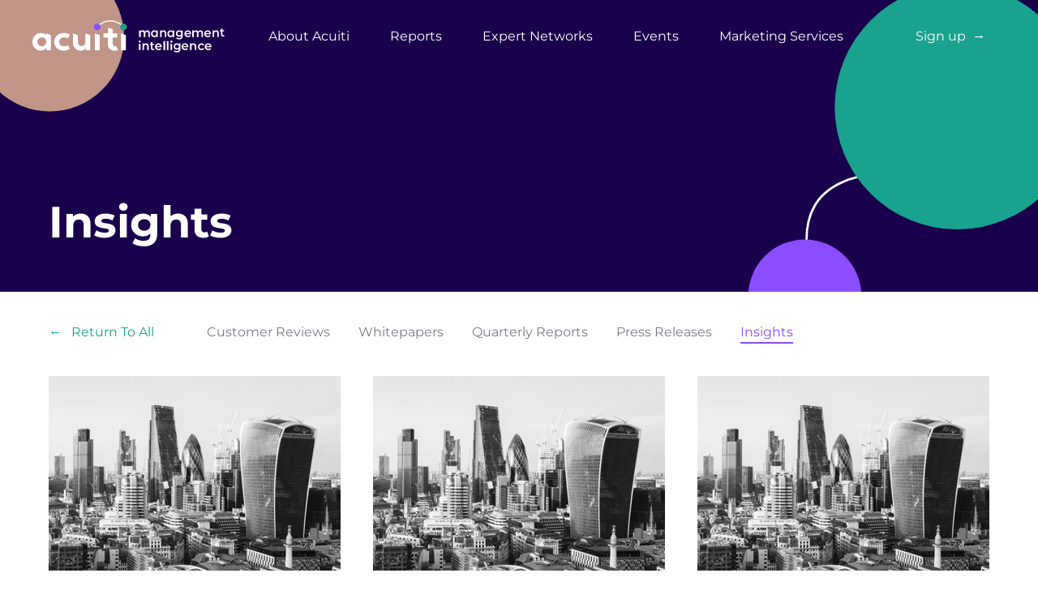

--- FILE ---
content_type: text/html; charset=UTF-8
request_url: https://www.acuiti.io/category/insight/
body_size: 22327
content:
<!doctype html>
<html lang="en-US">
	<head>
		<meta charset="UTF-8" />
		<meta name="viewport" content="width=device-width, initial-scale=1" />
		<link rel="apple-touch-icon" sizes="57x57" href="/apple-icon-57x57.png">
		<link rel="apple-touch-icon" sizes="60x60" href="/apple-icon-60x60.png">
		<link rel="apple-touch-icon" sizes="72x72" href="/apple-icon-72x72.png">
		<link rel="apple-touch-icon" sizes="76x76" href="/apple-icon-76x76.png">
		<link rel="apple-touch-icon" sizes="114x114" href="/apple-icon-114x114.png">
		<link rel="apple-touch-icon" sizes="120x120" href="/apple-icon-120x120.png">
		<link rel="apple-touch-icon" sizes="144x144" href="/apple-icon-144x144.png">
		<link rel="apple-touch-icon" sizes="152x152" href="/apple-icon-152x152.png">
		<link rel="apple-touch-icon" sizes="180x180" href="/apple-icon-180x180.png">
		<link rel="icon" type="image/png" sizes="192x192"  href="/android-icon-192x192.png">
		<link rel="icon" type="image/png" sizes="32x32" href="/favicon-32x32.png">
		<link rel="icon" type="image/png" sizes="96x96" href="/favicon-96x96.png">
		<link rel="icon" type="image/png" sizes="16x16" href="/favicon-16x16.png">
		<link rel="manifest" href="/manifest.json">
		<meta name="msapplication-TileColor" content="#ffffff">
		<meta name="msapplication-TileImage" content="/ms-icon-144x144.png">
		<meta name="theme-color" content="#ffffff">
		
		<!-- Google Tag Manager -->
		<script>(function(w,d,s,l,i){w[l]=w[l]||[];w[l].push({'gtm.start':
		new Date().getTime(),event:'gtm.js'});var f=d.getElementsByTagName(s)[0],
		j=d.createElement(s),dl=l!='dataLayer'?'&l='+l:'';j.async=true;j.src=
		'https://www.googletagmanager.com/gtm.js?id='+i+dl;f.parentNode.insertBefore(j,f);
		})(window,document,'script','dataLayer','GTM-NR3433T');</script>
		<!-- End Google Tag Manager -->
		<link rel="profile" href="https://gmpg.org/xfn/11" />
		<link href="https://fonts.googleapis.com/css?family=Lora" rel="stylesheet">
		<link href="https://fonts.googleapis.com/css?family=Montserrat" rel="stylesheet">
		<!-- Global site tag (gtag.js) - Google Analytics -->
		<script async src="https://www.googletagmanager.com/gtag/js?id=UA-135138343-1"></script>
		<script>
			window.dataLayer = window.dataLayer || [];
			function gtag(){dataLayer.push(arguments);}
			gtag('js', new Date());

			gtag('config', 'UA-135138343-1');
		</script>
				<meta name='robots' content='index, follow, max-image-preview:large, max-snippet:-1, max-video-preview:-1' />
	<style>img:is([sizes="auto" i], [sizes^="auto," i]) { contain-intrinsic-size: 3000px 1500px }</style>
	
	<!-- This site is optimized with the Yoast SEO plugin v25.6 - https://yoast.com/wordpress/plugins/seo/ -->
	<title>Insights Archives - Acuiti</title>
	<link rel="canonical" href="https://www.acuiti.io/category/insight/" />
	<link rel="next" href="https://www.acuiti.io/category/insight/page/2/" />
	<meta property="og:locale" content="en_US" />
	<meta property="og:type" content="article" />
	<meta property="og:title" content="Insights Archives - Acuiti" />
	<meta property="og:url" content="https://www.acuiti.io/category/insight/" />
	<meta property="og:site_name" content="Acuiti" />
	<meta name="twitter:card" content="summary_large_image" />
	<script type="application/ld+json" class="yoast-schema-graph">{"@context":"https://schema.org","@graph":[{"@type":"CollectionPage","@id":"https://www.acuiti.io/category/insight/","url":"https://www.acuiti.io/category/insight/","name":"Insights Archives - Acuiti","isPartOf":{"@id":"https://www.acuiti.io/#website"},"breadcrumb":{"@id":"https://www.acuiti.io/category/insight/#breadcrumb"},"inLanguage":"en-US"},{"@type":"BreadcrumbList","@id":"https://www.acuiti.io/category/insight/#breadcrumb","itemListElement":[{"@type":"ListItem","position":1,"name":"Home","item":"https://www.acuiti.io/"},{"@type":"ListItem","position":2,"name":"Insights"}]},{"@type":"WebSite","@id":"https://www.acuiti.io/#website","url":"https://www.acuiti.io/","name":"Acuiti","description":"The Acuiti Derivatives Insight Report","potentialAction":[{"@type":"SearchAction","target":{"@type":"EntryPoint","urlTemplate":"https://www.acuiti.io/?s={search_term_string}"},"query-input":{"@type":"PropertyValueSpecification","valueRequired":true,"valueName":"search_term_string"}}],"inLanguage":"en-US"}]}</script>
	<!-- / Yoast SEO plugin. -->


<link rel='dns-prefetch' href='//cdnjs.cloudflare.com' />
<link rel="alternate" type="application/rss+xml" title="Acuiti &raquo; Insights Category Feed" href="https://www.acuiti.io/category/insight/feed/" />
<script type="text/javascript">
/* <![CDATA[ */
window._wpemojiSettings = {"baseUrl":"https:\/\/s.w.org\/images\/core\/emoji\/16.0.1\/72x72\/","ext":".png","svgUrl":"https:\/\/s.w.org\/images\/core\/emoji\/16.0.1\/svg\/","svgExt":".svg","source":{"concatemoji":"https:\/\/www.acuiti.io\/wp-includes\/js\/wp-emoji-release.min.js?ver=6.8.3"}};
/*! This file is auto-generated */
!function(s,n){var o,i,e;function c(e){try{var t={supportTests:e,timestamp:(new Date).valueOf()};sessionStorage.setItem(o,JSON.stringify(t))}catch(e){}}function p(e,t,n){e.clearRect(0,0,e.canvas.width,e.canvas.height),e.fillText(t,0,0);var t=new Uint32Array(e.getImageData(0,0,e.canvas.width,e.canvas.height).data),a=(e.clearRect(0,0,e.canvas.width,e.canvas.height),e.fillText(n,0,0),new Uint32Array(e.getImageData(0,0,e.canvas.width,e.canvas.height).data));return t.every(function(e,t){return e===a[t]})}function u(e,t){e.clearRect(0,0,e.canvas.width,e.canvas.height),e.fillText(t,0,0);for(var n=e.getImageData(16,16,1,1),a=0;a<n.data.length;a++)if(0!==n.data[a])return!1;return!0}function f(e,t,n,a){switch(t){case"flag":return n(e,"\ud83c\udff3\ufe0f\u200d\u26a7\ufe0f","\ud83c\udff3\ufe0f\u200b\u26a7\ufe0f")?!1:!n(e,"\ud83c\udde8\ud83c\uddf6","\ud83c\udde8\u200b\ud83c\uddf6")&&!n(e,"\ud83c\udff4\udb40\udc67\udb40\udc62\udb40\udc65\udb40\udc6e\udb40\udc67\udb40\udc7f","\ud83c\udff4\u200b\udb40\udc67\u200b\udb40\udc62\u200b\udb40\udc65\u200b\udb40\udc6e\u200b\udb40\udc67\u200b\udb40\udc7f");case"emoji":return!a(e,"\ud83e\udedf")}return!1}function g(e,t,n,a){var r="undefined"!=typeof WorkerGlobalScope&&self instanceof WorkerGlobalScope?new OffscreenCanvas(300,150):s.createElement("canvas"),o=r.getContext("2d",{willReadFrequently:!0}),i=(o.textBaseline="top",o.font="600 32px Arial",{});return e.forEach(function(e){i[e]=t(o,e,n,a)}),i}function t(e){var t=s.createElement("script");t.src=e,t.defer=!0,s.head.appendChild(t)}"undefined"!=typeof Promise&&(o="wpEmojiSettingsSupports",i=["flag","emoji"],n.supports={everything:!0,everythingExceptFlag:!0},e=new Promise(function(e){s.addEventListener("DOMContentLoaded",e,{once:!0})}),new Promise(function(t){var n=function(){try{var e=JSON.parse(sessionStorage.getItem(o));if("object"==typeof e&&"number"==typeof e.timestamp&&(new Date).valueOf()<e.timestamp+604800&&"object"==typeof e.supportTests)return e.supportTests}catch(e){}return null}();if(!n){if("undefined"!=typeof Worker&&"undefined"!=typeof OffscreenCanvas&&"undefined"!=typeof URL&&URL.createObjectURL&&"undefined"!=typeof Blob)try{var e="postMessage("+g.toString()+"("+[JSON.stringify(i),f.toString(),p.toString(),u.toString()].join(",")+"));",a=new Blob([e],{type:"text/javascript"}),r=new Worker(URL.createObjectURL(a),{name:"wpTestEmojiSupports"});return void(r.onmessage=function(e){c(n=e.data),r.terminate(),t(n)})}catch(e){}c(n=g(i,f,p,u))}t(n)}).then(function(e){for(var t in e)n.supports[t]=e[t],n.supports.everything=n.supports.everything&&n.supports[t],"flag"!==t&&(n.supports.everythingExceptFlag=n.supports.everythingExceptFlag&&n.supports[t]);n.supports.everythingExceptFlag=n.supports.everythingExceptFlag&&!n.supports.flag,n.DOMReady=!1,n.readyCallback=function(){n.DOMReady=!0}}).then(function(){return e}).then(function(){var e;n.supports.everything||(n.readyCallback(),(e=n.source||{}).concatemoji?t(e.concatemoji):e.wpemoji&&e.twemoji&&(t(e.twemoji),t(e.wpemoji)))}))}((window,document),window._wpemojiSettings);
/* ]]> */
</script>
<style id='wp-emoji-styles-inline-css' type='text/css'>

	img.wp-smiley, img.emoji {
		display: inline !important;
		border: none !important;
		box-shadow: none !important;
		height: 1em !important;
		width: 1em !important;
		margin: 0 0.07em !important;
		vertical-align: -0.1em !important;
		background: none !important;
		padding: 0 !important;
	}
</style>
<link rel='stylesheet' id='wp-block-library-css' href='https://www.acuiti.io/wp-includes/css/dist/block-library/style.min.css?ver=6.8.3' type='text/css' media='all' />
<style id='classic-theme-styles-inline-css' type='text/css'>
/*! This file is auto-generated */
.wp-block-button__link{color:#fff;background-color:#32373c;border-radius:9999px;box-shadow:none;text-decoration:none;padding:calc(.667em + 2px) calc(1.333em + 2px);font-size:1.125em}.wp-block-file__button{background:#32373c;color:#fff;text-decoration:none}
</style>
<style id='global-styles-inline-css' type='text/css'>
:root{--wp--preset--aspect-ratio--square: 1;--wp--preset--aspect-ratio--4-3: 4/3;--wp--preset--aspect-ratio--3-4: 3/4;--wp--preset--aspect-ratio--3-2: 3/2;--wp--preset--aspect-ratio--2-3: 2/3;--wp--preset--aspect-ratio--16-9: 16/9;--wp--preset--aspect-ratio--9-16: 9/16;--wp--preset--color--black: #000000;--wp--preset--color--cyan-bluish-gray: #abb8c3;--wp--preset--color--white: #ffffff;--wp--preset--color--pale-pink: #f78da7;--wp--preset--color--vivid-red: #cf2e2e;--wp--preset--color--luminous-vivid-orange: #ff6900;--wp--preset--color--luminous-vivid-amber: #fcb900;--wp--preset--color--light-green-cyan: #7bdcb5;--wp--preset--color--vivid-green-cyan: #00d084;--wp--preset--color--pale-cyan-blue: #8ed1fc;--wp--preset--color--vivid-cyan-blue: #0693e3;--wp--preset--color--vivid-purple: #9b51e0;--wp--preset--gradient--vivid-cyan-blue-to-vivid-purple: linear-gradient(135deg,rgba(6,147,227,1) 0%,rgb(155,81,224) 100%);--wp--preset--gradient--light-green-cyan-to-vivid-green-cyan: linear-gradient(135deg,rgb(122,220,180) 0%,rgb(0,208,130) 100%);--wp--preset--gradient--luminous-vivid-amber-to-luminous-vivid-orange: linear-gradient(135deg,rgba(252,185,0,1) 0%,rgba(255,105,0,1) 100%);--wp--preset--gradient--luminous-vivid-orange-to-vivid-red: linear-gradient(135deg,rgba(255,105,0,1) 0%,rgb(207,46,46) 100%);--wp--preset--gradient--very-light-gray-to-cyan-bluish-gray: linear-gradient(135deg,rgb(238,238,238) 0%,rgb(169,184,195) 100%);--wp--preset--gradient--cool-to-warm-spectrum: linear-gradient(135deg,rgb(74,234,220) 0%,rgb(151,120,209) 20%,rgb(207,42,186) 40%,rgb(238,44,130) 60%,rgb(251,105,98) 80%,rgb(254,248,76) 100%);--wp--preset--gradient--blush-light-purple: linear-gradient(135deg,rgb(255,206,236) 0%,rgb(152,150,240) 100%);--wp--preset--gradient--blush-bordeaux: linear-gradient(135deg,rgb(254,205,165) 0%,rgb(254,45,45) 50%,rgb(107,0,62) 100%);--wp--preset--gradient--luminous-dusk: linear-gradient(135deg,rgb(255,203,112) 0%,rgb(199,81,192) 50%,rgb(65,88,208) 100%);--wp--preset--gradient--pale-ocean: linear-gradient(135deg,rgb(255,245,203) 0%,rgb(182,227,212) 50%,rgb(51,167,181) 100%);--wp--preset--gradient--electric-grass: linear-gradient(135deg,rgb(202,248,128) 0%,rgb(113,206,126) 100%);--wp--preset--gradient--midnight: linear-gradient(135deg,rgb(2,3,129) 0%,rgb(40,116,252) 100%);--wp--preset--font-size--small: 13px;--wp--preset--font-size--medium: 20px;--wp--preset--font-size--large: 36px;--wp--preset--font-size--x-large: 42px;--wp--preset--spacing--20: 0.44rem;--wp--preset--spacing--30: 0.67rem;--wp--preset--spacing--40: 1rem;--wp--preset--spacing--50: 1.5rem;--wp--preset--spacing--60: 2.25rem;--wp--preset--spacing--70: 3.38rem;--wp--preset--spacing--80: 5.06rem;--wp--preset--shadow--natural: 6px 6px 9px rgba(0, 0, 0, 0.2);--wp--preset--shadow--deep: 12px 12px 50px rgba(0, 0, 0, 0.4);--wp--preset--shadow--sharp: 6px 6px 0px rgba(0, 0, 0, 0.2);--wp--preset--shadow--outlined: 6px 6px 0px -3px rgba(255, 255, 255, 1), 6px 6px rgba(0, 0, 0, 1);--wp--preset--shadow--crisp: 6px 6px 0px rgba(0, 0, 0, 1);}:where(.is-layout-flex){gap: 0.5em;}:where(.is-layout-grid){gap: 0.5em;}body .is-layout-flex{display: flex;}.is-layout-flex{flex-wrap: wrap;align-items: center;}.is-layout-flex > :is(*, div){margin: 0;}body .is-layout-grid{display: grid;}.is-layout-grid > :is(*, div){margin: 0;}:where(.wp-block-columns.is-layout-flex){gap: 2em;}:where(.wp-block-columns.is-layout-grid){gap: 2em;}:where(.wp-block-post-template.is-layout-flex){gap: 1.25em;}:where(.wp-block-post-template.is-layout-grid){gap: 1.25em;}.has-black-color{color: var(--wp--preset--color--black) !important;}.has-cyan-bluish-gray-color{color: var(--wp--preset--color--cyan-bluish-gray) !important;}.has-white-color{color: var(--wp--preset--color--white) !important;}.has-pale-pink-color{color: var(--wp--preset--color--pale-pink) !important;}.has-vivid-red-color{color: var(--wp--preset--color--vivid-red) !important;}.has-luminous-vivid-orange-color{color: var(--wp--preset--color--luminous-vivid-orange) !important;}.has-luminous-vivid-amber-color{color: var(--wp--preset--color--luminous-vivid-amber) !important;}.has-light-green-cyan-color{color: var(--wp--preset--color--light-green-cyan) !important;}.has-vivid-green-cyan-color{color: var(--wp--preset--color--vivid-green-cyan) !important;}.has-pale-cyan-blue-color{color: var(--wp--preset--color--pale-cyan-blue) !important;}.has-vivid-cyan-blue-color{color: var(--wp--preset--color--vivid-cyan-blue) !important;}.has-vivid-purple-color{color: var(--wp--preset--color--vivid-purple) !important;}.has-black-background-color{background-color: var(--wp--preset--color--black) !important;}.has-cyan-bluish-gray-background-color{background-color: var(--wp--preset--color--cyan-bluish-gray) !important;}.has-white-background-color{background-color: var(--wp--preset--color--white) !important;}.has-pale-pink-background-color{background-color: var(--wp--preset--color--pale-pink) !important;}.has-vivid-red-background-color{background-color: var(--wp--preset--color--vivid-red) !important;}.has-luminous-vivid-orange-background-color{background-color: var(--wp--preset--color--luminous-vivid-orange) !important;}.has-luminous-vivid-amber-background-color{background-color: var(--wp--preset--color--luminous-vivid-amber) !important;}.has-light-green-cyan-background-color{background-color: var(--wp--preset--color--light-green-cyan) !important;}.has-vivid-green-cyan-background-color{background-color: var(--wp--preset--color--vivid-green-cyan) !important;}.has-pale-cyan-blue-background-color{background-color: var(--wp--preset--color--pale-cyan-blue) !important;}.has-vivid-cyan-blue-background-color{background-color: var(--wp--preset--color--vivid-cyan-blue) !important;}.has-vivid-purple-background-color{background-color: var(--wp--preset--color--vivid-purple) !important;}.has-black-border-color{border-color: var(--wp--preset--color--black) !important;}.has-cyan-bluish-gray-border-color{border-color: var(--wp--preset--color--cyan-bluish-gray) !important;}.has-white-border-color{border-color: var(--wp--preset--color--white) !important;}.has-pale-pink-border-color{border-color: var(--wp--preset--color--pale-pink) !important;}.has-vivid-red-border-color{border-color: var(--wp--preset--color--vivid-red) !important;}.has-luminous-vivid-orange-border-color{border-color: var(--wp--preset--color--luminous-vivid-orange) !important;}.has-luminous-vivid-amber-border-color{border-color: var(--wp--preset--color--luminous-vivid-amber) !important;}.has-light-green-cyan-border-color{border-color: var(--wp--preset--color--light-green-cyan) !important;}.has-vivid-green-cyan-border-color{border-color: var(--wp--preset--color--vivid-green-cyan) !important;}.has-pale-cyan-blue-border-color{border-color: var(--wp--preset--color--pale-cyan-blue) !important;}.has-vivid-cyan-blue-border-color{border-color: var(--wp--preset--color--vivid-cyan-blue) !important;}.has-vivid-purple-border-color{border-color: var(--wp--preset--color--vivid-purple) !important;}.has-vivid-cyan-blue-to-vivid-purple-gradient-background{background: var(--wp--preset--gradient--vivid-cyan-blue-to-vivid-purple) !important;}.has-light-green-cyan-to-vivid-green-cyan-gradient-background{background: var(--wp--preset--gradient--light-green-cyan-to-vivid-green-cyan) !important;}.has-luminous-vivid-amber-to-luminous-vivid-orange-gradient-background{background: var(--wp--preset--gradient--luminous-vivid-amber-to-luminous-vivid-orange) !important;}.has-luminous-vivid-orange-to-vivid-red-gradient-background{background: var(--wp--preset--gradient--luminous-vivid-orange-to-vivid-red) !important;}.has-very-light-gray-to-cyan-bluish-gray-gradient-background{background: var(--wp--preset--gradient--very-light-gray-to-cyan-bluish-gray) !important;}.has-cool-to-warm-spectrum-gradient-background{background: var(--wp--preset--gradient--cool-to-warm-spectrum) !important;}.has-blush-light-purple-gradient-background{background: var(--wp--preset--gradient--blush-light-purple) !important;}.has-blush-bordeaux-gradient-background{background: var(--wp--preset--gradient--blush-bordeaux) !important;}.has-luminous-dusk-gradient-background{background: var(--wp--preset--gradient--luminous-dusk) !important;}.has-pale-ocean-gradient-background{background: var(--wp--preset--gradient--pale-ocean) !important;}.has-electric-grass-gradient-background{background: var(--wp--preset--gradient--electric-grass) !important;}.has-midnight-gradient-background{background: var(--wp--preset--gradient--midnight) !important;}.has-small-font-size{font-size: var(--wp--preset--font-size--small) !important;}.has-medium-font-size{font-size: var(--wp--preset--font-size--medium) !important;}.has-large-font-size{font-size: var(--wp--preset--font-size--large) !important;}.has-x-large-font-size{font-size: var(--wp--preset--font-size--x-large) !important;}
:where(.wp-block-post-template.is-layout-flex){gap: 1.25em;}:where(.wp-block-post-template.is-layout-grid){gap: 1.25em;}
:where(.wp-block-columns.is-layout-flex){gap: 2em;}:where(.wp-block-columns.is-layout-grid){gap: 2em;}
:root :where(.wp-block-pullquote){font-size: 1.5em;line-height: 1.6;}
</style>
<link rel='stylesheet' id='themecss-css' href='https://www.acuiti.io/wp-content/themes/acuiti/dist/styles/style.css?ver=202508041437' type='text/css' media='all' />
<script type="text/javascript" src="https://www.acuiti.io/wp-includes/js/jquery/jquery.min.js?ver=3.7.1" id="jquery-core-js"></script>
<script type="text/javascript" src="https://www.acuiti.io/wp-includes/js/jquery/jquery-migrate.min.js?ver=3.4.1" id="jquery-migrate-js"></script>
<link rel="https://api.w.org/" href="https://www.acuiti.io/wp-json/" /><link rel="alternate" title="JSON" type="application/json" href="https://www.acuiti.io/wp-json/wp/v2/categories/11" /><link rel="EditURI" type="application/rsd+xml" title="RSD" href="https://www.acuiti.io/xmlrpc.php?rsd" />
	</head>
	<body class="archive category category-insight category-11 wp-theme-acuiti">
		<!-- Google Tag Manager (noscript) -->
		<noscript><iframe src="https://www.googletagmanager.com/ns.html?id=GTM-NR3433T"
		height="0" width="0" style="display:none;visibility:hidden"></iframe></noscript>
		<!-- End Google Tag Manager (noscript) -->

		<header id="header" class="header">
			<a href="/" class="header__logo">
				<svg id="logo" width="344px" height="58px" viewBox="0 0 344 58" version="1.1" xmlns="http://www.w3.org/2000/svg" xmlns:xlink="http://www.w3.org/1999/xlink">
    <g id="Page-1" stroke="none" stroke-width="1" fill="none" fill-rule="evenodd">
        <g id="Group" transform="translate(-0.000000, 1.000000)">
            <path class="animate line" d="M120,7 C132.666667,-2.33333333 145.666667,-2.33333333 159,7" id="Path" stroke="#FFFFFF" stroke-width="2"></path>
            <path d="M32.9388526,25.2604788 L32.9388526,52.7227156 L25.2042233,52.7227156 L24.8708341,48.5612702 C22.429903,51.6304229 18.6792712,53.3904343 14.7358025,53.3172078 C6.26771689,53.3172078 0,46.5135749 0,37.5301372 C0,28.5466995 6.46775041,21.7430666 15.0025138,21.7430666 C18.5138977,21.6703779 21.9220609,22.9217381 24.5374449,25.2439651 L24.8708341,22.4201272 L32.9388526,25.2604788 Z M24.6041227,37.5301372 C24.7463016,35.3994789 23.9584871,33.3108522 22.4407421,31.7946566 C20.9229972,30.2784611 18.8213329,29.4805589 16.6694598,29.6035746 C14.5494519,29.5708535 12.5084523,30.399876 11.0218496,31.8975465 C9.53524692,33.395217 8.73282185,35.4307887 8.80147479,37.5301372 C8.71915032,39.6408696 9.5143786,41.6926662 11.001478,43.206443 C12.4885773,44.7202199 14.537365,45.5634589 16.6694598,45.5392682 C18.8256213,45.6451356 20.9236748,44.8276536 22.4293075,43.2950109 C23.9349402,41.7623682 24.7028398,39.662484 24.5374449,37.5301372 L24.6041227,37.5301372 Z M38.8065025,37.5301372 C38.8065025,28.6788089 46.074387,21.7430666 55.6759958,21.7430666 C59.6962115,21.5894988 63.6558265,22.7500342 66.9445506,25.045801 L63.4106252,31.6512699 C61.4510351,30.3106388 59.1242901,29.5960888 56.7428412,29.6035746 C51.4086141,29.6035746 47.8080108,32.906309 47.8080108,37.5301372 C47.8080108,42.1539654 51.2752584,45.5392682 56.5428077,45.5392682 C58.9787345,45.5498586 61.3569314,44.804956 63.3439473,43.4090045 L66.811195,49.882364 C63.54758,52.191541 59.6190829,53.3961404 55.609318,53.3172078 C45.8743534,53.3172078 38.8065025,46.4475202 38.8065025,37.5301372 Z M103.350651,25.4751565 L103.350651,52.7227156 L96.3494778,52.7227156 L96.0160886,48.8420027 C93.8421683,51.7702851 90.3481503,53.445338 86.6811911,53.3172078 C78.3464612,53.3172078 72.5454891,47.6365046 72.5454891,39.1154497 L72.5454891,22.4201272 L81.2802861,25.5577249 L81.2802861,37.4805962 C81.2802861,42.0383697 83.9473997,45.0768854 87.7480365,45.0768854 C92.0820961,45.0768854 94.615854,41.774151 94.615854,37.7448149 L94.615854,22.4201272 L103.350651,25.4751565 Z M111.618703,22.3375588 L120.3535,25.4751565 L120.3535,52.7227156 L111.618703,52.7227156 L111.618703,22.3375588 Z M158.493224,22.3375588 L167.228021,25.4751565 L167.228021,52.7227156 L158.493224,52.7227156 L158.493224,22.3375588 Z M150.025138,45.5392682 L153.225675,52.4419832 C151.273377,53.1030091 149.220987,53.4269819 147.157991,53.3997762 C139.623395,53.3997762 135.022625,49.1722761 135.022625,41.5759869 L135.022625,29.6861429 L126.987945,29.6861429 L126.987945,22.4201272 L135.322675,22.4201272 L135.322675,12 L143.79076,15.1541114 L143.79076,22.4201272 L151.808771,22.4201272 L151.808771,29.7026566 L143.79076,29.7026566 L143.79076,40.5851666 C143.79076,44.2181744 146.057807,45.5392682 149.191665,45.5392682 C149.491716,45.5392682 149.741758,45.5392682 150.025138,45.5392682 Z" id="Shape" fill="#FFFFFF" fill-rule="nonzero"></path>
            <circle class="animate left" id="Oval" fill="#8A4DFF" fill-rule="nonzero" cx="116" cy="11" r="6"></circle>
            <circle class="animate right" id="Oval" fill="#19A38F" fill-rule="nonzero" cx="163" cy="11" r="6"></circle>
            <path d="M208.946346,18.3456052 C209.864238,19.4275583 210.323595,20.8493099 210.2203,22.2886095 L210.2203,29.1759531 L207.523489,29.1759531 L207.523489,22.6329766 C207.589152,21.7887282 207.35354,20.948908 206.861696,20.2740614 C206.365411,19.7285537 205.663133,19.4387273 204.942493,19.4820169 C204.127399,19.4467768 203.337362,19.7794219 202.775118,20.39459 C202.194738,21.1479733 201.905619,22.0997631 201.96442,23.0634356 L201.96442,29.124298 L199.26761,29.124298 L199.26761,22.6329766 C199.333272,21.7887282 199.09766,20.948908 198.605816,20.2740614 C198.108241,19.7305401 197.406885,19.4410941 196.686613,19.4820169 C195.870376,19.4398172 195.077655,19.7735923 194.519238,20.39459 C193.925585,21.141315 193.629531,22.0964436 193.691996,23.0634356 L193.691996,29.124298 L191.01173,29.124298 L191.01173,17.1747568 L193.576182,17.1747568 L193.576182,18.7071908 C194.019164,18.1562187 194.588079,17.7299251 195.230667,17.4674689 C195.911084,17.1700163 196.643602,17.0234129 197.381497,17.0370099 C198.174927,17.0154118 198.962291,17.1863692 199.681231,17.5363424 C200.363101,17.8541435 200.938934,18.3755121 201.335716,19.0343396 C201.826696,18.3965025 202.456095,17.8890093 203.172194,17.5535607 C203.951703,17.2089895 204.790474,17.0332347 205.637377,17.0370099 C206.862716,17.0039151 208.051352,17.4739838 208.946346,18.3456052 L208.946346,18.3456052 Z" id="Path" fill="#FFFFFF" fill-rule="nonzero"></path>
            <path d="M224.398827,17.1219509 L224.398827,29.0199918 L221.869158,29.0199918 L221.869158,27.4941624 C221.420855,28.0415674 220.859144,28.475396 220.226516,28.7628296 C219.543606,29.0516566 218.811317,29.1916782 218.074655,29.1742892 C217.037349,29.1994305 216.011963,28.9392742 215.101473,28.4199465 C214.223992,27.9303813 213.495574,27.1938934 212.998891,26.2940718 C212.489701,25.304452 212.235021,24.1939629 212.259702,23.0709714 C212.243391,21.970769 212.497907,20.8846098 212.998891,19.9164475 C213.478275,19.0248543 214.190306,18.2936023 215.052194,17.8077169 C215.961111,17.2824241 216.986588,17.0163314 218.025376,17.0362301 C218.724111,17.0270194 219.41727,17.1670411 220.062252,17.4476898 C220.691334,17.7016541 221.254129,18.1069495 221.704894,18.6306362 L221.704894,17.1733833 L224.398827,17.1219509 Z M220.817867,25.7797472 C221.47007,25.0463377 221.813257,24.0706011 221.7706,23.0709714 C221.8163,22.0759746 221.472384,21.1043547 220.817867,20.3793396 C220.179508,19.6990061 219.298826,19.3263728 218.386757,19.3506905 C217.478122,19.3183738 216.599524,19.6926541 215.972073,20.3793396 C215.313212,21.1026191 214.963516,22.0738234 215.002914,23.0709714 C214.966529,24.0727254 215.315491,25.048066 215.972073,25.7797472 C216.601215,26.4619906 217.480267,26.8302232 218.386757,26.7912522 C219.296381,26.820065 220.176706,26.453791 220.817867,25.7797472 L220.817867,25.7797472 Z" id="Shape" fill="#FFFFFF" fill-rule="nonzero"></path>
            <path d="M238.275492,18.3674347 C239.20297,19.4275134 239.668538,20.8508594 239.559045,22.2915465 L239.559045,29.1759531 L236.926949,29.1759531 L236.926949,22.6357668 C236.977627,21.7852847 236.728688,20.945122 236.228306,20.2778575 C235.702525,19.7296735 234.982671,19.4421574 234.246109,19.4861508 C233.391511,19.4421873 232.557378,19.7719812 231.938963,20.3983346 C231.337275,21.1421667 231.034056,22.1057662 231.094092,23.0832532 L231.094092,29.12432 L228.445748,29.12432 L228.445748,17.1798746 L230.964112,17.1798746 L230.964112,18.728866 C231.398636,18.1734556 231.957074,17.7416212 232.588863,17.4724618 C233.296378,17.1734392 234.053156,17.0271516 234.814772,17.0421864 C236.089958,16.9707519 237.338198,17.448753 238.275492,18.3674347 L238.275492,18.3674347 Z" id="Path" fill="#FFFFFF" fill-rule="nonzero"></path>
            <path d="M253.739003,17.1219509 L253.739003,29.0199918 L251.238547,29.0199918 L251.238547,27.4941624 C250.789899,28.0451998 250.222758,28.4797071 249.582616,28.7628296 C248.894181,29.0516566 248.155968,29.1916782 247.413346,29.1742892 C246.367648,29.1994305 245.333967,28.9392742 244.416111,28.4199465 C243.549827,27.9227248 242.8334,27.1869288 242.346197,26.2940718 C241.832888,25.304452 241.576147,24.1939629 241.601028,23.0709714 C241.569309,21.9752721 241.808722,20.8893733 242.296519,19.9164475 C242.779781,19.0248543 243.497573,18.2936023 244.366433,17.8077169 C245.282704,17.2824241 246.316477,17.0163314 247.363668,17.0362301 C248.073291,17.0284985 248.777184,17.1684192 249.433582,17.4476898 C250.066596,17.7039149 250.63347,18.1088723 251.089513,18.6306362 L251.089513,17.1733833 L253.739003,17.1219509 Z M250.112514,25.7797472 C250.774408,25.048066 251.126193,24.0727254 251.089513,23.0709714 C251.12923,22.0738234 250.776705,21.1026191 250.112514,20.3793396 C249.46899,19.6990061 248.581184,19.3263728 247.661736,19.3506905 C246.74575,19.3183738 245.860044,19.6926541 245.227517,20.3793396 C244.567705,21.1043547 244.221007,22.0759746 244.267077,23.0709714 C244.224075,24.0706011 244.570038,25.0463377 245.227517,25.7797472 C245.861749,26.4619906 246.747912,26.8302232 247.661736,26.7912522 C248.578719,26.820065 249.466165,26.453791 250.112514,25.7797472 Z" id="Shape" fill="#FFFFFF" fill-rule="nonzero"></path>
            <path d="M268.914956,17.1703222 L268.914956,27.060288 C268.914956,31.1573196 266.891564,33.2226265 262.812144,33.2226265 C261.764876,33.2296182 260.72165,33.0883689 259.711785,32.8028487 C258.831416,32.5664031 258.008813,32.1431679 257.296769,31.5603063 L258.487959,29.5117905 C259.053119,29.9592492 259.687511,30.305516 260.364492,30.5360484 C261.109417,30.775732 261.884809,30.9002254 262.665285,30.9054529 C263.654831,30.9940651 264.638786,30.6806713 265.406655,30.032315 C266.03403,29.2994086 266.346047,28.3361997 266.271492,27.362528 L266.271492,26.7580479 C265.819792,27.2663466 265.26185,27.6624966 264.639724,27.9166347 C263.955895,28.1778978 263.231528,28.3087667 262.502108,28.3028303 C261.489872,28.3215333 260.489871,28.0729511 259.597561,27.5808125 C258.741095,27.1378825 258.027152,26.4498705 257.541534,25.5994611 C256.518413,23.7759499 256.518413,21.5292915 257.541534,19.7057803 C258.025917,18.8585249 258.740619,18.1756173 259.597561,17.7412201 C260.496863,17.2701124 261.493004,17.0282485 262.502108,17.0359933 C263.272172,17.0230967 264.03722,17.1657135 264.753948,17.4557712 C265.3849,17.7405668 265.943354,18.171559 266.385716,18.7151047 L266.385716,17.1703222 L268.914956,17.1703222 Z M265.357702,25.0621455 C265.992571,24.4380203 266.33712,23.563882 266.304127,22.6610163 C266.343188,21.7619705 265.997269,20.8904959 265.357702,20.2766782 C264.679154,19.6485732 263.789443,19.3172976 262.877415,19.353167 C261.964022,19.3081307 261.071024,19.6406298 260.397128,20.2766782 C259.735901,20.8772752 259.375694,21.7544981 259.418067,22.6610163 C259.382434,23.5711551 259.741051,24.4506549 260.397128,25.0621455 C261.071024,25.6981938 261.964022,26.030693 262.877415,25.9856567 C263.789443,26.021526 264.679154,25.6902504 265.357702,25.0621455 L265.357702,25.0621455 Z" id="Shape" fill="#FFFFFF" fill-rule="nonzero"></path>
            <path d="M284.090909,23.9851497 L274.749936,23.9851497 C274.890262,24.8150152 275.352728,25.5568968 276.037754,26.051052 C276.785348,26.5888185 277.691126,26.8650161 278.61339,26.8364364 C279.825847,26.8788978 280.99936,26.4071881 281.84152,25.5388448 L283.335389,27.2462021 C282.793897,27.8921193 282.096892,28.3913532 281.309222,28.6974558 C279.274698,29.4241419 277.033501,29.3197772 275.076183,28.407205 C274.116241,27.9183871 273.317634,27.1657887 272.775282,26.2388613 C272.216718,25.2863606 271.93164,24.199753 271.951078,23.097324 C271.94124,22.0036511 272.219472,20.9264658 272.758111,19.9728602 C273.26977,19.0681532 274.024935,18.3231808 274.938816,17.82159 C275.913097,17.2949548 277.006559,17.0246081 278.115434,17.0362057 C279.206734,17.0165933 280.284174,17.2814832 281.240539,17.8045165 C282.122641,18.313233 282.842719,19.0588161 283.318218,19.9557866 C283.843058,20.9434786 284.103253,22.0489191 284.073738,23.1656182 C284.090909,23.3705011 284.090909,23.6266047 284.090909,23.9851497 Z M275.866045,20.0411545 C275.240523,20.580403 274.831967,21.3261865 274.715594,22.1412039 L281.480931,22.1412039 C281.395709,21.3365857 281.009619,20.5931569 280.399164,20.058228 C279.074739,19.0022086 277.19047,19.0022086 275.866045,20.058228 L275.866045,20.0411545 Z" id="Shape" fill="#FFFFFF" fill-rule="nonzero"></path>
            <path d="M304.048986,18.3456052 C304.966878,19.4275583 305.426234,20.8493099 305.322939,22.2886095 L305.322939,29.1759531 L302.626129,29.1759531 L302.626129,22.6329766 C302.691791,21.7887282 302.456179,20.948908 301.964335,20.2740614 C301.46805,19.7285537 300.765772,19.4387273 300.045132,19.4820169 C299.230416,19.4490321 298.441238,19.7813154 297.877757,20.39459 C297.304376,21.1518479 297.016126,22.1007793 297.06706,23.0634356 L297.06706,29.124298 L294.370249,29.124298 L294.370249,22.6329766 C294.435911,21.7887282 294.2003,20.948908 293.708455,20.2740614 C293.212171,19.7285537 292.509893,19.4387273 291.789253,19.4820169 C290.973015,19.4398172 290.180294,19.7735923 289.621877,20.39459 C289.034156,21.1438662 288.744102,22.0987317 288.81118,23.0634356 L288.81118,29.124298 L286.11437,29.124298 L286.11437,17.1747568 L288.728456,17.1747568 L288.728456,18.7071908 C289.171438,18.1562187 289.740353,17.7299251 290.382941,17.4674689 C291.063358,17.1700163 291.795876,17.0234129 292.533771,17.0370099 C293.327201,17.0154118 294.114565,17.1863692 294.833505,17.5363424 C295.51871,17.8486856 296.09594,18.371319 296.48799,19.0343396 C296.97897,18.3965025 297.608369,17.8890093 298.324468,17.5535607 C299.10452,17.2108177 299.942927,17.0351906 300.789651,17.0370099 C301.998558,17.01383 303.168266,17.4834578 304.048986,18.3456052 L304.048986,18.3456052 Z" id="Path" fill="#FFFFFF" fill-rule="nonzero"></path>
            <path d="M319.447553,23.9851497 L310.08183,23.9851497 C310.222527,24.8150152 310.686218,25.5568968 311.37306,26.051052 C312.122634,26.5888185 313.030813,26.8650161 313.95552,26.8364364 C315.17119,26.8788978 316.347812,26.4071881 317.192204,25.5388448 L318.690031,27.2462021 C318.147104,27.8921193 317.448252,28.3913532 316.658495,28.6974558 C314.61858,29.4241419 312.371445,29.3197772 310.408941,28.407205 C309.474783,27.9099102 308.704014,27.1573869 308.188025,26.2388613 C307.627982,25.2863606 307.342148,24.199753 307.361638,23.097324 C307.351774,22.0036511 307.630742,20.9264658 308.170809,19.9728602 C308.683823,19.0681532 309.44099,18.3231808 310.357292,17.82159 C311.334154,17.2949548 312.430514,17.0246081 313.542326,17.0362057 C314.636518,17.0165933 315.716813,17.2814832 316.675712,17.8045165 C317.5538,18.3157468 318.269594,19.0610958 318.74168,19.9557866 C319.267911,20.9434786 319.528795,22.0489191 319.499202,23.1656182 C319.499202,23.3705011 319.481985,23.6266047 319.447553,23.9851497 Z M311.200896,20.0411545 C310.573717,20.580403 310.164078,21.3261865 310.047397,22.1412039 L316.796227,22.1412039 C316.710779,21.3365857 316.323665,20.5931569 315.711593,20.058228 C314.383659,19.0022086 312.494397,19.0022086 311.166463,20.058228 L311.200896,20.0411545 Z" id="Shape" fill="#FFFFFF" fill-rule="nonzero"></path>
            <path d="M332.366401,18.364354 C333.293879,19.4247348 333.759447,20.8484865 333.649954,22.2895842 L333.649954,29.1759531 L331.00161,29.1759531 L331.00161,22.6339027 C331.065382,21.7815541 330.814971,20.9361804 330.302967,20.2753213 C329.780625,19.7213107 329.058283,19.4327187 328.320771,19.4833889 C327.466473,19.4414468 326.633071,19.7710454 326.013624,20.3958328 C325.411936,21.1398768 325.108718,22.103751 325.168754,23.0815166 L325.168754,29.1243053 L322.536657,29.1243053 L322.536657,17.1764553 L325.055021,17.1764553 L325.055021,18.7258883 C325.490945,18.171899 326.048976,17.7402559 326.679772,17.469126 C327.39259,17.1686536 328.154934,17.0223163 328.921929,17.038728 C330.189109,16.9890326 331.424686,17.4645519 332.366401,18.364354 L332.366401,18.364354 Z" id="Path" fill="#FFFFFF" fill-rule="nonzero"></path>
            <path d="M343.782991,27.3935537 C343.454755,27.6541822 343.083675,27.850298 342.687942,27.9722875 C342.238301,28.1007766 341.773413,28.1620185 341.307228,28.1541753 C340.283813,28.2295384 339.273521,27.8786641 338.498189,27.1785954 C337.798751,26.404935 337.441947,25.3616256 337.514231,24.3014617 L337.514231,18.7621524 L335.68915,18.7621524 L335.68915,16.6125697 L337.43488,16.6125697 L337.43488,14 L340.005865,14 L340.005865,16.6125697 L342.957737,16.6125697 L342.957737,18.7621524 L340.005865,18.7621524 L340.005865,24.1857149 C339.964517,24.6438809 340.108293,25.0992748 340.402622,25.442394 C340.692425,25.7652001 341.106141,25.9351918 341.529412,25.9053811 C342.05062,25.9327077 342.56368,25.7623542 342.973607,25.4258588 L343.782991,27.3935537 Z" id="Path" fill="#FFFFFF" fill-rule="nonzero"></path>
            <path d="M190.581246,38.4903588 C190.00704,37.9405865 189.841167,37.1219918 190.160418,36.4135512 C190.47967,35.7051106 191.221732,35.245102 192.04306,35.2464911 C192.5766,35.2400072 193.090466,35.4348691 193.468781,35.7871357 C193.849603,36.1174594 194.060026,36.5853164 194.046288,37.0711667 C194.059669,37.5867244 193.851641,38.0857714 193.468781,38.4565685 C193.110261,38.8393611 192.586476,39.0503986 192.04306,39.0310034 C191.49633,39.0508584 190.96586,38.854667 190.581246,38.4903588 L190.581246,38.4903588 Z M190.581246,40.7205178 L193.504875,41.7173313 L193.504875,52.4457478 L190.563199,52.4457478 L190.581246,40.7205178 Z" id="Shape" fill="#FFFFFF" fill-rule="nonzero"></path>
            <path d="M206.908051,41.635785 C207.838245,42.6960053 208.305176,44.1195415 208.195363,45.5604211 L208.195363,52.4457478 L205.555558,52.4457478 L205.555558,45.9046875 C205.619517,45.0524679 205.368373,44.2072221 204.854869,43.5464631 C204.327549,42.9982058 203.605587,42.7106513 202.866868,42.7546505 C202.009768,42.7106812 201.173192,43.0405192 200.552966,43.6669563 C199.961231,44.4161194 199.668991,45.3792889 199.738211,46.3522337 L199.738211,52.3941078 L197.082111,52.3941078 L197.082111,40.4480661 L199.60785,40.4480661 L199.60785,41.9972646 C200.046866,41.445408 200.60601,41.0142317 201.237359,40.7406925 C201.946946,40.4416299 202.70594,40.2953227 203.469787,40.3103596 C204.737607,40.2483038 205.976062,40.7257191 206.908051,41.635785 L206.908051,41.635785 Z" id="Path" fill="#FFFFFF" fill-rule="nonzero"></path>
            <path d="M218.328446,51.6758915 C218.002424,51.9412421 217.629718,52.137843 217.231245,52.2546604 C216.780721,52.3831573 216.314919,52.4444029 215.847818,52.4365592 C214.822837,52.5082941 213.811857,52.157848 213.033261,51.4609202 C212.339115,50.6829908 211.982675,49.6427271 212.04737,48.5836118 L212.04737,43.0439664 L210.234604,43.0439664 L210.234604,40.8942532 L212.04737,40.8942532 L212.04737,38.2815249 L214.639308,38.2815249 L214.639308,40.8942532 L217.644683,40.8942532 L217.644683,43.0439664 L214.702914,43.0439664 L214.702914,48.467858 C214.657164,48.9236721 214.795368,49.3787889 215.084549,49.7246134 C215.381122,50.0481104 215.800634,50.2177666 216.229453,50.1876285 C216.75094,50.2091068 217.263107,50.039373 217.676486,49.7080771 L218.328446,51.6758915 Z" id="Path" fill="#FFFFFF" fill-rule="nonzero"></path>
            <path d="M231.376567,47.2553532 L222.099556,47.2553532 C222.237543,48.090024 222.703571,48.8342807 223.393231,49.321377 C224.127933,49.8590734 225.020498,50.1354807 225.929515,50.1068075 C227.136176,50.1476804 228.30414,49.6765734 229.14668,48.8091397 L230.627598,50.5165974 C230.082077,51.1605758 229.386195,51.6591685 228.601975,51.9679364 C226.590735,52.6937098 224.374578,52.5893149 222.439996,51.6776686 C221.482032,51.197862 220.688034,50.4430187 220.159043,49.5091973 C219.59781,48.5597679 219.314637,47.4709215 219.341985,46.3674752 C219.326241,45.2751797 219.596219,44.1978258 220.124999,43.2428277 C220.633895,42.3334913 221.38938,41.5875146 222.30382,41.091431 C223.263497,40.5647407 224.34201,40.2942803 225.435875,40.3060005 C226.517714,40.2863869 227.585813,40.5512924 228.533887,41.0743564 C229.462191,41.5573863 230.22648,42.3062052 230.72973,43.2257531 C231.250019,44.2135032 231.507959,45.3190087 231.478699,46.4357735 C231.478699,46.6406684 231.461677,46.8967871 231.376567,47.2553532 Z M223.205988,43.311126 C222.592204,43.8531221 222.193412,44.5986184 222.082534,45.4112989 L228.789217,45.4112989 C228.609967,44.1801248 227.777339,43.1441806 226.615911,42.7073008 C225.454483,42.2704209 224.148088,42.5017559 223.205988,43.311126 L223.205988,43.311126 Z" id="Shape" fill="#FFFFFF" fill-rule="nonzero"></path>
            <polygon id="Path" fill="#FFFFFF" fill-rule="nonzero" points="234.516129 36.2580645 237.55132 36.2580645 237.55132 52.4457478 234.516129 52.4457478"></polygon>
            <polygon id="Path" fill="#FFFFFF" fill-rule="nonzero" points="240.605131 36.2580645 243.621701 36.2580645 243.621701 52.4457478 240.58651 52.4457478"></polygon>
            <path d="M247.238137,38.4903588 C246.663932,37.9405865 246.498059,37.1219918 246.81731,36.4135512 C247.136561,35.7051106 247.878624,35.245102 248.699952,35.2464911 C249.233492,35.2400072 249.747357,35.4348691 250.125672,35.7871357 C250.506494,36.1174594 250.716918,36.5853164 250.703179,37.0711667 C250.716561,37.5867244 250.508532,38.0857714 250.125672,38.4565685 C249.767152,38.8393611 249.243367,39.0503986 248.699952,39.0310034 C248.153221,39.0508584 247.622752,38.854667 247.238137,38.4903588 L247.238137,38.4903588 Z M247.238137,40.7205178 L250.161766,41.7173313 L250.161766,52.4457478 L247.238137,52.4457478 L247.238137,40.7205178 Z" id="Shape" fill="#FFFFFF" fill-rule="nonzero"></path>
            <path d="M264.868035,40.440117 L264.868035,50.3300827 C264.868035,54.4271143 262.847359,56.4924212 258.773415,56.4924212 C257.727553,56.4994129 256.685726,56.3581636 255.677217,56.0726434 C254.79803,55.8361978 253.976531,55.4129627 253.265442,54.830101 L254.455034,52.7815852 C255.023343,53.2323801 255.662807,53.5788714 256.345344,53.8058431 C257.08338,54.0468334 257.852554,54.1713777 258.626753,54.1752476 C259.615537,54.2693758 260.600162,53.955347 261.364443,53.3021097 C261.990976,52.5692033 262.302574,51.6059944 262.228119,50.6323227 L262.228119,50.0278426 C261.778552,50.5379417 261.220924,50.9344004 260.598542,51.1864295 C259.909659,51.4464711 259.181141,51.5772683 258.447499,51.5726251 C257.436622,51.591328 256.437963,51.3427458 255.546851,50.8506072 C254.691534,50.4076772 253.978549,49.7196652 253.493583,48.8692558 C252.471836,47.0457446 252.471836,44.7990862 253.493583,42.9755751 C253.977316,42.1283196 254.691059,41.445412 255.546851,41.0110148 C256.444946,40.5399071 257.43975,40.2980432 258.447499,40.305788 C259.216529,40.2928914 259.98055,40.4355082 260.696316,40.7255659 C261.326422,41.0103615 261.884126,41.4413537 262.325894,41.9848994 L262.325894,40.440117 L264.868035,40.440117 Z M261.315556,48.3319402 C261.953805,47.7095449 262.30364,46.8358668 262.277007,45.930811 C262.309638,45.02953 261.958429,44.1585552 261.315556,43.5464729 C260.637919,42.9183679 259.749401,42.5870924 258.838598,42.6229617 C257.92698,42.5816525 257.036524,42.9136506 256.36164,43.5464729 C255.707128,44.1513726 255.348634,45.0255997 255.383893,45.930811 C255.35501,46.8396905 255.712011,47.7164048 256.36164,48.3319402 C257.036524,48.9647625 257.92698,49.2967606 258.838598,49.2554514 C259.749401,49.2913207 260.637919,48.9600452 261.315556,48.3319402 L261.315556,48.3319402 Z" id="Shape" fill="#FFFFFF" fill-rule="nonzero"></path>
            <path d="M278.995665,47.2549445 L269.690899,47.2549445 C269.831197,48.08481 270.293569,48.8266915 270.978459,49.3208467 C272.790652,50.5379354 275.212739,50.324133 276.781062,48.8086396 L278.274632,50.5159968 C277.733248,51.161914 277.036382,51.6611479 276.248871,51.9672505 C274.214754,52.6939366 271.974006,52.5895719 270.017081,51.6769998 C269.05906,51.1919665 268.265182,50.4380483 267.733808,49.508656 C267.162635,48.5606914 266.871129,47.4720441 266.892602,46.3671187 C266.882766,45.2734458 267.160941,44.1962605 267.699473,43.2426549 C268.212716,42.333372 268.974656,41.5874392 269.896908,41.0913848 C270.863928,40.5625531 271.952238,40.2919637 273.055722,40.3060004 C274.146803,40.286388 275.224028,40.551278 276.180201,41.0743112 C277.06846,41.5804958 277.794574,42.326315 278.274632,43.2255813 C278.799366,44.2132733 279.059509,45.3187138 279.03,46.435413 C279.03,46.6402958 279.012833,46.8963994 278.995665,47.2549445 Z M270.755282,43.3109492 C270.128682,43.8469033 269.724833,44.5954143 269.622229,45.4109986 L276.38621,45.4109986 C276.205429,44.1798969 275.365688,43.1440136 274.194337,42.7071595 C273.022986,42.2703054 271.70543,42.5016267 270.755282,43.3109492 L270.755282,43.3109492 Z" id="Shape" fill="#FFFFFF" fill-rule="nonzero"></path>
            <path d="M291.897193,41.6341487 C292.824671,42.6945295 293.290239,44.1182812 293.180746,45.5593789 L293.180746,52.4457478 L290.548649,52.4457478 L290.548649,45.9036974 C290.599327,45.0529729 290.350389,44.2125708 289.850006,43.5451161 C289.319226,42.9940585 288.593346,42.7064107 287.851563,42.7531836 C287.002208,42.7119492 286.174086,43.0417825 285.560664,43.6656275 C284.958976,44.4096716 284.655757,45.3735457 284.715793,46.3513114 L284.715793,52.3941 L282.067449,52.3941 L282.067449,40.4462501 L284.585813,40.4462501 L284.585813,41.9956831 C285.021737,41.4416937 285.579768,41.0100506 286.210564,40.7389207 C286.923742,40.4397819 287.68583,40.2934935 288.452721,40.3085227 C289.719901,40.2588273 290.955478,40.7343467 291.897193,41.6341487 L291.897193,41.6341487 Z" id="Path" fill="#FFFFFF" fill-rule="nonzero"></path>
            <path d="M299.242788,51.7197317 C298.325268,51.2191906 297.558676,50.4660759 297.027308,49.5432004 C296.489481,48.5871031 296.214986,47.4963926 296.233703,46.3898008 C296.176171,44.1730684 297.344567,42.1168213 299.242788,41.0941459 C300.232115,40.5590945 301.334517,40.2881414 302.450274,40.305796 C303.484094,40.2902861 304.505853,40.5374148 305.426292,41.0255938 C306.259768,41.4830002 306.931399,42.2031988 307.34417,43.0821587 L305.277491,44.3160977 C304.988054,43.7950515 304.564421,43.3677948 304.054017,43.0821587 C302.472377,42.3305615 300.598628,42.8513471 299.591913,44.3223456 C298.585198,45.7933441 298.73019,47.798598 299.937192,49.0976113 C300.59044,49.7803269 301.490304,50.1472167 302.417207,50.1087558 C302.993488,50.1233785 303.563444,49.9815867 304.070551,49.6974428 C304.584179,49.4163803 305.00891,48.988016 305.294025,48.4635038 L307.360704,49.7145808 C306.941462,50.5586708 306.291667,51.256071 305.492426,51.7197317 C304.579327,52.2118793 303.561924,52.4593292 302.532941,52.4395294 C301.395367,52.4891071 300.264011,52.2415965 299.242788,51.7197317 L299.242788,51.7197317 Z" id="Path" fill="#FFFFFF" fill-rule="nonzero"></path>
            <path d="M320.431514,47.2542976 L311.123852,47.2542976 C311.269417,48.0861653 311.735406,48.8278329 312.421801,49.3201135 C313.158931,49.8577558 314.054445,50.1341352 314.966465,50.1054649 C316.177113,50.1463337 317.348936,49.6752741 318.19426,48.8079277 L319.68007,50.5152135 C319.141499,51.1611037 318.448253,51.6603167 317.664833,51.9664065 C316.780732,52.2977092 315.8422,52.4598732 314.898152,52.4444465 C313.714361,52.4667037 312.542668,52.2031565 311.482496,51.6761679 C310.521367,51.1964096 309.724745,50.4416423 309.194007,49.5079149 C308.630919,48.558581 308.346811,47.4698442 308.374249,46.366509 C308.35543,45.2718004 308.632757,44.192337 309.176928,43.2421759 C309.681383,42.3341334 310.43358,41.5880967 311.34587,41.0909958 C312.314895,40.5643826 313.402458,40.2940472 314.505351,40.3056443 C315.590319,40.2899569 316.660958,40.5545913 317.613598,41.0739229 C318.509849,41.5749682 319.244504,42.3212348 319.731305,43.2251031 C320.245565,44.2156354 320.503882,45.3190031 320.482749,46.4348004 C320.56814,46.6396747 320.448592,46.8957676 320.431514,47.2542976 Z M312.23394,43.3104674 C311.618128,43.8524089 311.218019,44.5978302 311.106774,45.4104289 L317.835616,45.4104289 C317.744771,44.6038851 317.354774,43.8606893 316.742606,43.3275402 C316.119108,42.7857211 315.314002,42.4991456 314.488273,42.5251159 C313.666797,42.5073137 312.866432,42.7861403 312.23394,43.3104674 L312.23394,43.3104674 Z" id="Shape" fill="#FFFFFF" fill-rule="nonzero"></path>
        </g>
    </g>
</svg>			</a>
			<nav class="header__nav">
				<div class="menu-header-navigation-container"><ul id="menu-header-navigation" class="menu"><li id="menu-item-197" class="menu-item menu-item-type-post_type menu-item-object-page menu-item-197"><a href="https://www.acuiti.io/about/">About Acuiti</a></li>
<li id="menu-item-523" class="menu-item menu-item-type-post_type menu-item-object-page menu-item-523"><a href="https://www.acuiti.io/insights/">Reports</a></li>
<li id="menu-item-2094" class="menu-item menu-item-type-post_type menu-item-object-page menu-item-has-children menu-item-2094"><a href="https://www.acuiti.io/expert-networks/">Expert Networks</a>
<ul class="sub-menu">
	<li id="menu-item-2186" class="menu-item menu-item-type-post_type menu-item-object-page menu-item-2186"><a href="https://www.acuiti.io/buyside-expert-network/">Buyside Expert Network</a></li>
	<li id="menu-item-2187" class="menu-item menu-item-type-post_type menu-item-object-page menu-item-2187"><a href="https://www.acuiti.io/crypto-derivatives-expert-network/">Crypto Derivatives Expert Network</a></li>
	<li id="menu-item-2292" class="menu-item menu-item-type-post_type menu-item-object-page menu-item-2292"><a href="https://www.acuiti.io/etf-expert-network/">ETF Expert Network</a></li>
	<li id="menu-item-2197" class="menu-item menu-item-type-post_type menu-item-object-page menu-item-2197"><a href="https://www.acuiti.io/fixed-income-expert-network/">Fixed Income Expert Network</a></li>
	<li id="menu-item-2072" class="menu-item menu-item-type-post_type menu-item-object-page menu-item-2072"><a href="https://www.acuiti.io/proprietary-trading-expert-network/">Proprietary Trading Expert Network</a></li>
	<li id="menu-item-2198" class="menu-item menu-item-type-post_type menu-item-object-page menu-item-2198"><a href="https://www.acuiti.io/sell-side-clearing-execution-expert-networks/">Sell-Side Clearing and Execution Expert Networks</a></li>
</ul>
</li>
<li id="menu-item-2113" class="menu-item menu-item-type-post_type_archive menu-item-object-event menu-item-2113"><a href="https://www.acuiti.io/events/">Events</a></li>
<li id="menu-item-2079" class="menu-item menu-item-type-post_type menu-item-object-page menu-item-has-children menu-item-2079"><a href="https://www.acuiti.io/marketing-services/">Marketing Services</a>
<ul class="sub-menu">
	<li id="menu-item-2110" class="menu-item menu-item-type-post_type menu-item-object-page menu-item-2110"><a href="https://www.acuiti.io/bespoke-research/">Bespoke Research</a></li>
	<li id="menu-item-2109" class="menu-item menu-item-type-post_type menu-item-object-page menu-item-2109"><a href="https://www.acuiti.io/content-agency/">Content Agency</a></li>
	<li id="menu-item-2111" class="menu-item menu-item-type-post_type menu-item-object-page menu-item-2111"><a href="https://www.acuiti.io/sponsor-events/">Event Sponsorship</a></li>
	<li id="menu-item-2112" class="menu-item menu-item-type-post_type menu-item-object-page menu-item-2112"><a href="https://www.acuiti.io/quarterly-reports/">Quarterly Reports</a></li>
</ul>
</li>
</ul></div>			</nav>
			<div class="header__toggle">
				<button id="mobile-toggle" role="button" aria-label="Toggle Navigation" class="hamburger hamburger--collapse">
					<span class="hamburger-box">
						<span class="hamburger-inner"></span>
					</span>
				</button>
			</div>
			<div class="header__buttons">
				<a href="/sign-up" class="button button--green button--small"><span>Sign up&nbsp;&nbsp;&rarr;</span></a>
			</div>
			<div class="header__mobile-animation">
				<!-- <svg width="67" height="184" xmlns="http://www.w3.org/2000/svg"><path d="M65.676 1.792s-78.047 79.746-61.9 181.228" stroke="#FFF" stroke-width="3" fill="none"/></svg> -->

<svg id="connecting-line" width="218" height="175" xmlns="http://www.w3.org/2000/svg"><path class="animate" d="M217.732 2.937S71.972-20.987 2.037 174.537" stroke="#FFF" stroke-width="3" fill="none"></path></svg>			</div>
		 </header>
		 


	<div class="unsupported-browser">

		<script>/*! modernizr 3.6.0 (Custom Build) | MIT *
		* https://modernizr.com/download/?-flexbox-flexwrap-setclasses !*/
		!function (e, n, t) { function r(e, n) { return typeof e === n } function o() { var e, n, t, o, s, i, l; for (var a in w) if (w.hasOwnProperty(a)) { if (e = [], n = w[a], n.name && (e.push(n.name.toLowerCase()), n.options && n.options.aliases && n.options.aliases.length)) for (t = 0; t < n.options.aliases.length; t++)e.push(n.options.aliases[t].toLowerCase()); for (o = r(n.fn, "function") ? n.fn() : n.fn, s = 0; s < e.length; s++)i = e[s], l = i.split("."), 1 === l.length ? Modernizr[l[0]] = o : (!Modernizr[l[0]] || Modernizr[l[0]] instanceof Boolean || (Modernizr[l[0]] = new Boolean(Modernizr[l[0]])), Modernizr[l[0]][l[1]] = o), C.push((o ? "" : "no-") + l.join("-")) } } function s(e) { var n = S.className, t = Modernizr._config.classPrefix || ""; if (_ && (n = n.baseVal), Modernizr._config.enableJSClass) { var r = new RegExp("(^|\\s)" + t + "no-js(\\s|$)"); n = n.replace(r, "$1" + t + "js$2") } Modernizr._config.enableClasses && (n += " " + t + e.join(" " + t), _ ? S.className.baseVal = n : S.className = n) } function i(e, n) { return !!~("" + e).indexOf(n) } function l() { return "function" != typeof n.createElement ? n.createElement(arguments[0]) : _ ? n.createElementNS.call(n, "http://www.w3.org/2000/svg", arguments[0]) : n.createElement.apply(n, arguments) } function a(e) { return e.replace(/([a-z])-([a-z])/g, function (e, n, t) { return n + t.toUpperCase() }).replace(/^-/, "") } function f(e, n) { return function () { return e.apply(n, arguments) } } function u(e, n, t) { var o; for (var s in e) if (e[s] in n) return t === !1 ? e[s] : (o = n[e[s]], r(o, "function") ? f(o, t || n) : o); return !1 } function p(e) { return e.replace(/([A-Z])/g, function (e, n) { return "-" + n.toLowerCase() }).replace(/^ms-/, "-ms-") } function c(n, t, r) { var o; if ("getComputedStyle" in e) { o = getComputedStyle.call(e, n, t); var s = e.console; if (null !== o) r && (o = o.getPropertyValue(r)); else if (s) { var i = s.error ? "error" : "log"; s[i].call(s, "getComputedStyle returning null, its possible modernizr test results are inaccurate") } } else o = !t && n.currentStyle && n.currentStyle[r]; return o } function d() { var e = n.body; return e || (e = l(_ ? "svg" : "body"), e.fake = !0), e } function m(e, t, r, o) { var s, i, a, f, u = "modernizr", p = l("div"), c = d(); if (parseInt(r, 10)) for (; r--;)a = l("div"), a.id = o ? o[r] : u + (r + 1), p.appendChild(a); return s = l("style"), s.type = "text/css", s.id = "s" + u, (c.fake ? c : p).appendChild(s), c.appendChild(p), s.styleSheet ? s.styleSheet.cssText = e : s.appendChild(n.createTextNode(e)), p.id = u, c.fake && (c.style.background = "", c.style.overflow = "hidden", f = S.style.overflow, S.style.overflow = "hidden", S.appendChild(c)), i = t(p, e), c.fake ? (c.parentNode.removeChild(c), S.style.overflow = f, S.offsetHeight) : p.parentNode.removeChild(p), !!i } function y(n, r) { var o = n.length; if ("CSS" in e && "supports" in e.CSS) { for (; o--;)if (e.CSS.supports(p(n[o]), r)) return !0; return !1 } if ("CSSSupportsRule" in e) { for (var s = []; o--;)s.push("(" + p(n[o]) + ":" + r + ")"); return s = s.join(" or "), m("@supports (" + s + ") { #modernizr { position: absolute; } }", function (e) { return "absolute" == c(e, null, "position") }) } return t } function v(e, n, o, s) { function f() { p && (delete N.style, delete N.modElem) } if (s = r(s, "undefined") ? !1 : s, !r(o, "undefined")) { var u = y(e, o); if (!r(u, "undefined")) return u } for (var p, c, d, m, v, g = ["modernizr", "tspan", "samp"]; !N.style && g.length;)p = !0, N.modElem = l(g.shift()), N.style = N.modElem.style; for (d = e.length, c = 0; d > c; c++)if (m = e[c], v = N.style[m], i(m, "-") && (m = a(m)), N.style[m] !== t) { if (s || r(o, "undefined")) return f(), "pfx" == n ? m : !0; try { N.style[m] = o } catch (h) { } if (N.style[m] != v) return f(), "pfx" == n ? m : !0 } return f(), !1 } function g(e, n, t, o, s) { var i = e.charAt(0).toUpperCase() + e.slice(1), l = (e + " " + P.join(i + " ") + i).split(" "); return r(n, "string") || r(n, "undefined") ? v(l, n, o, s) : (l = (e + " " + z.join(i + " ") + i).split(" "), u(l, n, t)) } function h(e, n, r) { return g(e, t, t, n, r) } var C = [], w = [], x = { _version: "3.6.0", _config: { classPrefix: "", enableClasses: !0, enableJSClass: !0, usePrefixes: !0 }, _q: [], on: function (e, n) { var t = this; setTimeout(function () { n(t[e]) }, 0) }, addTest: function (e, n, t) { w.push({ name: e, fn: n, options: t }) }, addAsyncTest: function (e) { w.push({ name: null, fn: e }) } }, Modernizr = function () { }; Modernizr.prototype = x, Modernizr = new Modernizr; var S = n.documentElement, _ = "svg" === S.nodeName.toLowerCase(), b = "Moz O ms Webkit", P = x._config.usePrefixes ? b.split(" ") : []; x._cssomPrefixes = P; var z = x._config.usePrefixes ? b.toLowerCase().split(" ") : []; x._domPrefixes = z; var E = { elem: l("modernizr") }; Modernizr._q.push(function () { delete E.elem }); var N = { style: E.elem.style }; Modernizr._q.unshift(function () { delete N.style }), x.testAllProps = g, x.testAllProps = h, Modernizr.addTest("flexbox", h("flexBasis", "1px", !0)), Modernizr.addTest("flexwrap", h("flexWrap", "wrap", !0)), o(), s(C), delete x.addTest, delete x.addAsyncTest; for (var T = 0; T < Modernizr._q.length; T++)Modernizr._q[T](); e.Modernizr = Modernizr }(window, document);</script>

		<style>.unsupported-browser{font-family:Helvetica,Arial,sans-serif;background-color:#f2f2f2;background-image:url(https://forge.uk/wp-content/uploads/2018/03/forge-pattern.png);display:none;bottom:0;left:0;position:absolute;right:0;text-align:center;top:0;z-index:10000 !important;}.unsupported-browser__content{padding:150px 40px}.unsupported-browser__content__button,.unsupported-browser__content__content,.unsupported-browser__content__heading{margin:30px 0}.unsupported-browser__content__content,.unsupported-browser__content__heading{color:#444}.unsupported-browser__content__heading{font-size:3em;font-weight:600}.unsupported-browser__content__content{font-size:1em;font-weight:300;line-height:1.4}.unsupported-browser__content__button{background:#94c979;border-radius:6px;color:#fff;display:inline-block;padding:15px 30px;position:relative;text-decoration:none;text-transform:uppercase;transition:background .25s ease-in-out,transform .25s ease-in-out}.unsupported-browser__content__button:hover{background:#85c267;transform:translateY(-2px)}.unsupported-browser__content__button:before{content:"";background:"";border-radius:6px;box-shadow:0 2px 4px rgba(0,0,0,.2);height:100%;left:0;opacity:.5;position:absolute;top:0;transition:opacity .25s ease-in-out;width:100%}.unsupported-browser__content__button:hover:before{opacity:1}.unsupported-browser__forge{bottom:15px;border:0;outline:none;position:absolute;right:20px}.unsupported-browser__forge img,.unsupported-browser__forge svg{border:0;height:20px;width:50px}.flexbox.flexwrap .unsupported-browser{display:none}.no-flexbox .unsupported-browser,.no-flexwrap .unsupported-browser{display:block}</style>

		<div class="unsupported-browser__content">
			<span class="unsupported-browser__content__heading">⚠️ Unsupported Browser</span>
			<span class="unsupported-browser__content__content">
				<p>Your browser is not supported.</p>
				<p>The latest version of Safari, Chrome, Firefox, Internet Explorer or Microsoft Edge is required to use this website.</p>
				<p>Click the button below to update and we look forward to seeing you soon.</p>
				<a class="unsupported-browser__content__button" href="https://updatemybrowser.org/">Update now</a>
			</span>
		</div>

		<a class="unsupported-browser__forge" href="https://www.forge.uk">
			<img src="https://www.forge.uk/wp-content/uploads/2018/03/forge-logo-small.svg" />
		</a>

	</div>

<section class="hero-slim">
	
<svg id="blog-animation" width="1440px" height="360px" viewBox="0 0 1440 360" version="1.1" xmlns="http://www.w3.org/2000/svg" xmlns:xlink="http://www.w3.org/1999/xlink">
    <g id="Page-1" stroke="none" stroke-width="1" fill="none" fill-rule="evenodd">
        <g id="Insights">
            <g id="STEP-5" transform="translate(-76.000000, 214.000000)" fill="#19A38F">
                <circle class="animate" id="Oval" cx="96.5" cy="96.5" r="96.5"></circle>
            </g>
            <g id="STEP-4" transform="translate(944.000000, -133.000000)" fill="#8A4DFF">
                <circle class="animate" id="Oval" cx="213" cy="213" r="213"></circle>
            </g>
            <g id="STEP-3" transform="translate(492.000000, 167.000000)">
                <path class="animate" d="M120,88 C114,51.3333333 92.6666667,32.6666667 56,32" id="Path-10" stroke="#D7D7D7" stroke-width="3"></path>
                <circle class="animate circle-1" id="Oval" fill="#19A38F" cx="133" cy="143" r="66"></circle>
                <circle class="animate circle-2" id="Oval" fill="#FFCD9F" cx="33" cy="33" r="33"></circle>
            </g>
            <g id="STEP-2" transform="translate(-72.000000, -112.000000)" fill="#FFCD9F">
                <circle class="animate" id="Oval" cx="141" cy="141" r="141"></circle>
            </g>
            <g id="STEP-1" transform="translate(1038.000000, -44.000000)">
                <path class="animate" d="M171.117188,263.195312 C104.507813,273.002604 74.8020833,308.9375 82,371" id="Path-4" stroke="#FFFFFF" stroke-width="3"></path>
                <circle class="animate circle-1" id="Oval" fill="#19A38F" cx="290" cy="170" r="170"></circle>
                <circle class="animate circle-2" id="Oval" fill="#8A4DFF" cx="78.5" cy="432.5" r="78.5"></circle>
            </g>
        </g>
    </g>
</svg>	<div class="container">
		<div class="cols">
			<div class="col is-12">
				<h1>Insights</h1>
			</div>
		</div>
	</div>
</section>

  <section class="category-navigation">
  <div class="container">
    <div class="cols">
      <ul>
        <li>
          <a href="/insights"><span>← &nbsp;&nbsp;</span>Return to all</a>
        </li>

        <li>
          <a href="https://www.acuiti.io/customer-reviews/" class="">Customer Reviews</a>
        </li>

                  <li>
            <a class="" href="/category/whitepaper">
              Whitepapers            </a>
          </li>
                  <li>
            <a class="" href="/category/quarterly-report">
              Quarterly Reports            </a>
          </li>
                  <li>
            <a class="" href="/category/press-release">
              Press Releases            </a>
          </li>
                  <li>
            <a class="active" href="/category/insight">
              Insights            </a>
          </li>
              </ul>
    </div>
  </div>
</section>
<section class="section section--tiny section--category">
  
          <div class="container">
        <div class="cols">
          
<div class="col is-12 is-6-md is-4-lg flex">
	<a href="https://www.acuiti.io/the-sec-mandate-and-the-new-era-of-market-structure/" class="tile-insight tile-insight--insights">
		<div class="tile-insight__image">
			<div 
			class="tile-insight__image-inner tile-insight__image-inner-default" 
			style=""></div>
		</div>
		<div class="tile-insight__content">
			<h2>The SEC Mandate and the New Era of Market Structure</h2>
			<div class="tile-insight__content__meta">
				<span class="tile-insight__content__meta__type">
					Insights				</span>
				<span class="tile-insight__content__meta__date">
					<svg width="12" height="12" viewBox="0 0 12 12" xmlns="http://www.w3.org/2000/svg"><path d="M10.945 1.406c.582 0 1.055.473 1.055 1.055v8.484c0 .582-.473 1.055-1.055 1.055h-9.89A1.056 1.056 0 0 1 0 10.945V2.461c0-.582.473-1.055 1.055-1.055h.351v-.351a1.056 1.056 0 0 1 2.11 0v.351h4.968v-.351a1.056 1.056 0 0 1 2.11 0v.351h.351zm-1.758-.351V2.46a.352.352 0 0 0 .704 0V1.055a.352.352 0 0 0-.704 0zm-7.078 0V2.46a.352.352 0 0 0 .704 0V1.055a.352.352 0 0 0-.704 0zm9.188 9.85V5.05H.703v5.856c0 .19.158.344.352.344h9.89a.348.348 0 0 0 .352-.344zm0-6.705V2.526c0-.18-.158-.326-.352-.326h-.351v.326c0 .54-.473.978-1.055.978-.581 0-1.055-.439-1.055-.978V2.2H3.516v.326c0 .54-.474.978-1.055.978-.582 0-1.055-.439-1.055-.978V2.2h-.351c-.194 0-.352.146-.352.326V4.2h10.594zM3.89 5.672a.35.35 0 0 1 .351.351V7.43a.352.352 0 0 1-.351.351H2.484a.352.352 0 0 1-.351-.351V6.023a.35.35 0 0 1 .351-.351h1.407zm0 2.812c.194 0 .351.158.351.352v1.406a.352.352 0 0 1-.351.352H2.484a.352.352 0 0 1-.351-.352V8.836c0-.194.157-.352.351-.352h1.407zm2.812 0c.194 0 .352.158.352.352v1.406a.352.352 0 0 1-.352.352H5.297a.352.352 0 0 1-.352-.352V8.836c0-.194.158-.352.352-.352h1.406zm0-2.812c.194 0 .352.157.352.351V7.43a.352.352 0 0 1-.352.351H5.297a.352.352 0 0 1-.352-.351V6.023c0-.194.158-.351.352-.351h1.406zm2.813 0a.35.35 0 0 1 .351.351V7.43a.352.352 0 0 1-.351.351H8.109a.352.352 0 0 1-.351-.351V6.023a.35.35 0 0 1 .351-.351h1.407zm0 2.812c.194 0 .351.158.351.352v1.406a.352.352 0 0 1-.351.352H8.109a.352.352 0 0 1-.351-.352V8.836c0-.194.157-.352.351-.352h1.407z" fill="#19A38F" fill-rule="evenodd"/></svg>					Oct 13, 2025				</span>
			</div>
		</div>
	</a>
</div>
<div class="col is-12 is-6-md is-4-lg flex">
	<a href="https://www.acuiti.io/solving-the-investment-trilemma-revisiting-our-2023-report-into-custom-basket-forwards/" class="tile-insight tile-insight--insights">
		<div class="tile-insight__image">
			<div 
			class="tile-insight__image-inner tile-insight__image-inner-default" 
			style=""></div>
		</div>
		<div class="tile-insight__content">
			<h2>Solving the Investment Trilemma: Revisiting our 2023 Report into Custom Basket Forwards</h2>
			<div class="tile-insight__content__meta">
				<span class="tile-insight__content__meta__type">
					Insights				</span>
				<span class="tile-insight__content__meta__date">
					<svg width="12" height="12" viewBox="0 0 12 12" xmlns="http://www.w3.org/2000/svg"><path d="M10.945 1.406c.582 0 1.055.473 1.055 1.055v8.484c0 .582-.473 1.055-1.055 1.055h-9.89A1.056 1.056 0 0 1 0 10.945V2.461c0-.582.473-1.055 1.055-1.055h.351v-.351a1.056 1.056 0 0 1 2.11 0v.351h4.968v-.351a1.056 1.056 0 0 1 2.11 0v.351h.351zm-1.758-.351V2.46a.352.352 0 0 0 .704 0V1.055a.352.352 0 0 0-.704 0zm-7.078 0V2.46a.352.352 0 0 0 .704 0V1.055a.352.352 0 0 0-.704 0zm9.188 9.85V5.05H.703v5.856c0 .19.158.344.352.344h9.89a.348.348 0 0 0 .352-.344zm0-6.705V2.526c0-.18-.158-.326-.352-.326h-.351v.326c0 .54-.473.978-1.055.978-.581 0-1.055-.439-1.055-.978V2.2H3.516v.326c0 .54-.474.978-1.055.978-.582 0-1.055-.439-1.055-.978V2.2h-.351c-.194 0-.352.146-.352.326V4.2h10.594zM3.89 5.672a.35.35 0 0 1 .351.351V7.43a.352.352 0 0 1-.351.351H2.484a.352.352 0 0 1-.351-.351V6.023a.35.35 0 0 1 .351-.351h1.407zm0 2.812c.194 0 .351.158.351.352v1.406a.352.352 0 0 1-.351.352H2.484a.352.352 0 0 1-.351-.352V8.836c0-.194.157-.352.351-.352h1.407zm2.812 0c.194 0 .352.158.352.352v1.406a.352.352 0 0 1-.352.352H5.297a.352.352 0 0 1-.352-.352V8.836c0-.194.158-.352.352-.352h1.406zm0-2.812c.194 0 .352.157.352.351V7.43a.352.352 0 0 1-.352.351H5.297a.352.352 0 0 1-.352-.351V6.023c0-.194.158-.351.352-.351h1.406zm2.813 0a.35.35 0 0 1 .351.351V7.43a.352.352 0 0 1-.351.351H8.109a.352.352 0 0 1-.351-.351V6.023a.35.35 0 0 1 .351-.351h1.407zm0 2.812c.194 0 .351.158.351.352v1.406a.352.352 0 0 1-.351.352H8.109a.352.352 0 0 1-.351-.352V8.836c0-.194.157-.352.351-.352h1.407z" fill="#19A38F" fill-rule="evenodd"/></svg>					Jun 30, 2025				</span>
			</div>
		</div>
	</a>
</div>
<div class="col is-12 is-6-md is-4-lg flex">
	<a href="https://www.acuiti.io/embracing-volatility/" class="tile-insight tile-insight--insights">
		<div class="tile-insight__image">
			<div 
			class="tile-insight__image-inner tile-insight__image-inner-default" 
			style=""></div>
		</div>
		<div class="tile-insight__content">
			<h2>Embracing Volatility</h2>
			<div class="tile-insight__content__meta">
				<span class="tile-insight__content__meta__type">
					Insights				</span>
				<span class="tile-insight__content__meta__date">
					<svg width="12" height="12" viewBox="0 0 12 12" xmlns="http://www.w3.org/2000/svg"><path d="M10.945 1.406c.582 0 1.055.473 1.055 1.055v8.484c0 .582-.473 1.055-1.055 1.055h-9.89A1.056 1.056 0 0 1 0 10.945V2.461c0-.582.473-1.055 1.055-1.055h.351v-.351a1.056 1.056 0 0 1 2.11 0v.351h4.968v-.351a1.056 1.056 0 0 1 2.11 0v.351h.351zm-1.758-.351V2.46a.352.352 0 0 0 .704 0V1.055a.352.352 0 0 0-.704 0zm-7.078 0V2.46a.352.352 0 0 0 .704 0V1.055a.352.352 0 0 0-.704 0zm9.188 9.85V5.05H.703v5.856c0 .19.158.344.352.344h9.89a.348.348 0 0 0 .352-.344zm0-6.705V2.526c0-.18-.158-.326-.352-.326h-.351v.326c0 .54-.473.978-1.055.978-.581 0-1.055-.439-1.055-.978V2.2H3.516v.326c0 .54-.474.978-1.055.978-.582 0-1.055-.439-1.055-.978V2.2h-.351c-.194 0-.352.146-.352.326V4.2h10.594zM3.89 5.672a.35.35 0 0 1 .351.351V7.43a.352.352 0 0 1-.351.351H2.484a.352.352 0 0 1-.351-.351V6.023a.35.35 0 0 1 .351-.351h1.407zm0 2.812c.194 0 .351.158.351.352v1.406a.352.352 0 0 1-.351.352H2.484a.352.352 0 0 1-.351-.352V8.836c0-.194.157-.352.351-.352h1.407zm2.812 0c.194 0 .352.158.352.352v1.406a.352.352 0 0 1-.352.352H5.297a.352.352 0 0 1-.352-.352V8.836c0-.194.158-.352.352-.352h1.406zm0-2.812c.194 0 .352.157.352.351V7.43a.352.352 0 0 1-.352.351H5.297a.352.352 0 0 1-.352-.351V6.023c0-.194.158-.351.352-.351h1.406zm2.813 0a.35.35 0 0 1 .351.351V7.43a.352.352 0 0 1-.351.351H8.109a.352.352 0 0 1-.351-.351V6.023a.35.35 0 0 1 .351-.351h1.407zm0 2.812c.194 0 .351.158.351.352v1.406a.352.352 0 0 1-.351.352H8.109a.352.352 0 0 1-.351-.352V8.836c0-.194.157-.352.351-.352h1.407z" fill="#19A38F" fill-rule="evenodd"/></svg>					Apr 29, 2025				</span>
			</div>
		</div>
	</a>
</div>
<div class="col is-12 is-6-md is-4-lg flex">
	<a href="https://www.acuiti.io/alpha-generator-ai-in-reference-data/" class="tile-insight tile-insight--insights">
		<div class="tile-insight__image">
			<div 
			class="tile-insight__image-inner tile-insight__image-inner-default" 
			style=""></div>
		</div>
		<div class="tile-insight__content">
			<h2>Alpha generator: AI in reference data</h2>
			<div class="tile-insight__content__meta">
				<span class="tile-insight__content__meta__type">
					Insights				</span>
				<span class="tile-insight__content__meta__date">
					<svg width="12" height="12" viewBox="0 0 12 12" xmlns="http://www.w3.org/2000/svg"><path d="M10.945 1.406c.582 0 1.055.473 1.055 1.055v8.484c0 .582-.473 1.055-1.055 1.055h-9.89A1.056 1.056 0 0 1 0 10.945V2.461c0-.582.473-1.055 1.055-1.055h.351v-.351a1.056 1.056 0 0 1 2.11 0v.351h4.968v-.351a1.056 1.056 0 0 1 2.11 0v.351h.351zm-1.758-.351V2.46a.352.352 0 0 0 .704 0V1.055a.352.352 0 0 0-.704 0zm-7.078 0V2.46a.352.352 0 0 0 .704 0V1.055a.352.352 0 0 0-.704 0zm9.188 9.85V5.05H.703v5.856c0 .19.158.344.352.344h9.89a.348.348 0 0 0 .352-.344zm0-6.705V2.526c0-.18-.158-.326-.352-.326h-.351v.326c0 .54-.473.978-1.055.978-.581 0-1.055-.439-1.055-.978V2.2H3.516v.326c0 .54-.474.978-1.055.978-.582 0-1.055-.439-1.055-.978V2.2h-.351c-.194 0-.352.146-.352.326V4.2h10.594zM3.89 5.672a.35.35 0 0 1 .351.351V7.43a.352.352 0 0 1-.351.351H2.484a.352.352 0 0 1-.351-.351V6.023a.35.35 0 0 1 .351-.351h1.407zm0 2.812c.194 0 .351.158.351.352v1.406a.352.352 0 0 1-.351.352H2.484a.352.352 0 0 1-.351-.352V8.836c0-.194.157-.352.351-.352h1.407zm2.812 0c.194 0 .352.158.352.352v1.406a.352.352 0 0 1-.352.352H5.297a.352.352 0 0 1-.352-.352V8.836c0-.194.158-.352.352-.352h1.406zm0-2.812c.194 0 .352.157.352.351V7.43a.352.352 0 0 1-.352.351H5.297a.352.352 0 0 1-.352-.351V6.023c0-.194.158-.351.352-.351h1.406zm2.813 0a.35.35 0 0 1 .351.351V7.43a.352.352 0 0 1-.351.351H8.109a.352.352 0 0 1-.351-.351V6.023a.35.35 0 0 1 .351-.351h1.407zm0 2.812c.194 0 .351.158.351.352v1.406a.352.352 0 0 1-.351.352H8.109a.352.352 0 0 1-.351-.352V8.836c0-.194.157-.352.351-.352h1.407z" fill="#19A38F" fill-rule="evenodd"/></svg>					Jan 23, 2025				</span>
			</div>
		</div>
	</a>
</div>
<div class="col is-12 is-6-md is-4-lg flex">
	<a href="https://www.acuiti.io/us-treasury-markets-plotting-the-sell-sides-path-to-mandatory-clearing-2/" class="tile-insight tile-insight--insights">
		<div class="tile-insight__image">
			<div 
			class="tile-insight__image-inner tile-insight__image-inner-default" 
			style=""></div>
		</div>
		<div class="tile-insight__content">
			<h2>US Treasury Markets: Plotting the Sell-Side’s Path to Mandatory Clearing</h2>
			<div class="tile-insight__content__meta">
				<span class="tile-insight__content__meta__type">
					Insights				</span>
				<span class="tile-insight__content__meta__date">
					<svg width="12" height="12" viewBox="0 0 12 12" xmlns="http://www.w3.org/2000/svg"><path d="M10.945 1.406c.582 0 1.055.473 1.055 1.055v8.484c0 .582-.473 1.055-1.055 1.055h-9.89A1.056 1.056 0 0 1 0 10.945V2.461c0-.582.473-1.055 1.055-1.055h.351v-.351a1.056 1.056 0 0 1 2.11 0v.351h4.968v-.351a1.056 1.056 0 0 1 2.11 0v.351h.351zm-1.758-.351V2.46a.352.352 0 0 0 .704 0V1.055a.352.352 0 0 0-.704 0zm-7.078 0V2.46a.352.352 0 0 0 .704 0V1.055a.352.352 0 0 0-.704 0zm9.188 9.85V5.05H.703v5.856c0 .19.158.344.352.344h9.89a.348.348 0 0 0 .352-.344zm0-6.705V2.526c0-.18-.158-.326-.352-.326h-.351v.326c0 .54-.473.978-1.055.978-.581 0-1.055-.439-1.055-.978V2.2H3.516v.326c0 .54-.474.978-1.055.978-.582 0-1.055-.439-1.055-.978V2.2h-.351c-.194 0-.352.146-.352.326V4.2h10.594zM3.89 5.672a.35.35 0 0 1 .351.351V7.43a.352.352 0 0 1-.351.351H2.484a.352.352 0 0 1-.351-.351V6.023a.35.35 0 0 1 .351-.351h1.407zm0 2.812c.194 0 .351.158.351.352v1.406a.352.352 0 0 1-.351.352H2.484a.352.352 0 0 1-.351-.352V8.836c0-.194.157-.352.351-.352h1.407zm2.812 0c.194 0 .352.158.352.352v1.406a.352.352 0 0 1-.352.352H5.297a.352.352 0 0 1-.352-.352V8.836c0-.194.158-.352.352-.352h1.406zm0-2.812c.194 0 .352.157.352.351V7.43a.352.352 0 0 1-.352.351H5.297a.352.352 0 0 1-.352-.351V6.023c0-.194.158-.351.352-.351h1.406zm2.813 0a.35.35 0 0 1 .351.351V7.43a.352.352 0 0 1-.351.351H8.109a.352.352 0 0 1-.351-.351V6.023a.35.35 0 0 1 .351-.351h1.407zm0 2.812c.194 0 .351.158.351.352v1.406a.352.352 0 0 1-.351.352H8.109a.352.352 0 0 1-.351-.352V8.836c0-.194.157-.352.351-.352h1.407z" fill="#19A38F" fill-rule="evenodd"/></svg>					Nov 26, 2024				</span>
			</div>
		</div>
	</a>
</div>
<div class="col is-12 is-6-md is-4-lg flex">
	<a href="https://www.acuiti.io/where-are-the-opportunities-for-european-market-participants-today/" class="tile-insight tile-insight--insights">
		<div class="tile-insight__image">
			<div 
			class="tile-insight__image-inner tile-insight__image-inner-default" 
			style=""></div>
		</div>
		<div class="tile-insight__content">
			<h2>Where are the opportunities for European market participants today?</h2>
			<div class="tile-insight__content__meta">
				<span class="tile-insight__content__meta__type">
					Insights				</span>
				<span class="tile-insight__content__meta__date">
					<svg width="12" height="12" viewBox="0 0 12 12" xmlns="http://www.w3.org/2000/svg"><path d="M10.945 1.406c.582 0 1.055.473 1.055 1.055v8.484c0 .582-.473 1.055-1.055 1.055h-9.89A1.056 1.056 0 0 1 0 10.945V2.461c0-.582.473-1.055 1.055-1.055h.351v-.351a1.056 1.056 0 0 1 2.11 0v.351h4.968v-.351a1.056 1.056 0 0 1 2.11 0v.351h.351zm-1.758-.351V2.46a.352.352 0 0 0 .704 0V1.055a.352.352 0 0 0-.704 0zm-7.078 0V2.46a.352.352 0 0 0 .704 0V1.055a.352.352 0 0 0-.704 0zm9.188 9.85V5.05H.703v5.856c0 .19.158.344.352.344h9.89a.348.348 0 0 0 .352-.344zm0-6.705V2.526c0-.18-.158-.326-.352-.326h-.351v.326c0 .54-.473.978-1.055.978-.581 0-1.055-.439-1.055-.978V2.2H3.516v.326c0 .54-.474.978-1.055.978-.582 0-1.055-.439-1.055-.978V2.2h-.351c-.194 0-.352.146-.352.326V4.2h10.594zM3.89 5.672a.35.35 0 0 1 .351.351V7.43a.352.352 0 0 1-.351.351H2.484a.352.352 0 0 1-.351-.351V6.023a.35.35 0 0 1 .351-.351h1.407zm0 2.812c.194 0 .351.158.351.352v1.406a.352.352 0 0 1-.351.352H2.484a.352.352 0 0 1-.351-.352V8.836c0-.194.157-.352.351-.352h1.407zm2.812 0c.194 0 .352.158.352.352v1.406a.352.352 0 0 1-.352.352H5.297a.352.352 0 0 1-.352-.352V8.836c0-.194.158-.352.352-.352h1.406zm0-2.812c.194 0 .352.157.352.351V7.43a.352.352 0 0 1-.352.351H5.297a.352.352 0 0 1-.352-.351V6.023c0-.194.158-.351.352-.351h1.406zm2.813 0a.35.35 0 0 1 .351.351V7.43a.352.352 0 0 1-.351.351H8.109a.352.352 0 0 1-.351-.351V6.023a.35.35 0 0 1 .351-.351h1.407zm0 2.812c.194 0 .351.158.351.352v1.406a.352.352 0 0 1-.351.352H8.109a.352.352 0 0 1-.351-.352V8.836c0-.194.157-.352.351-.352h1.407z" fill="#19A38F" fill-rule="evenodd"/></svg>					Jul 3, 2024				</span>
			</div>
		</div>
	</a>
</div>
<div class="col is-12 is-6-md is-4-lg flex">
	<a href="https://www.acuiti.io/what-are-the-top-trends-in-fcms-front-office-investment/" class="tile-insight tile-insight--insights">
		<div class="tile-insight__image">
			<div 
			class="tile-insight__image-inner " 
			style="background-image: url(https://www.acuiti.io/wp-content/uploads/2024/04/Untitled-design-29.png)"></div>
		</div>
		<div class="tile-insight__content">
			<h2>What are the top trends in FCMs’ front-office investment?</h2>
			<div class="tile-insight__content__meta">
				<span class="tile-insight__content__meta__type">
					Insights				</span>
				<span class="tile-insight__content__meta__date">
					<svg width="12" height="12" viewBox="0 0 12 12" xmlns="http://www.w3.org/2000/svg"><path d="M10.945 1.406c.582 0 1.055.473 1.055 1.055v8.484c0 .582-.473 1.055-1.055 1.055h-9.89A1.056 1.056 0 0 1 0 10.945V2.461c0-.582.473-1.055 1.055-1.055h.351v-.351a1.056 1.056 0 0 1 2.11 0v.351h4.968v-.351a1.056 1.056 0 0 1 2.11 0v.351h.351zm-1.758-.351V2.46a.352.352 0 0 0 .704 0V1.055a.352.352 0 0 0-.704 0zm-7.078 0V2.46a.352.352 0 0 0 .704 0V1.055a.352.352 0 0 0-.704 0zm9.188 9.85V5.05H.703v5.856c0 .19.158.344.352.344h9.89a.348.348 0 0 0 .352-.344zm0-6.705V2.526c0-.18-.158-.326-.352-.326h-.351v.326c0 .54-.473.978-1.055.978-.581 0-1.055-.439-1.055-.978V2.2H3.516v.326c0 .54-.474.978-1.055.978-.582 0-1.055-.439-1.055-.978V2.2h-.351c-.194 0-.352.146-.352.326V4.2h10.594zM3.89 5.672a.35.35 0 0 1 .351.351V7.43a.352.352 0 0 1-.351.351H2.484a.352.352 0 0 1-.351-.351V6.023a.35.35 0 0 1 .351-.351h1.407zm0 2.812c.194 0 .351.158.351.352v1.406a.352.352 0 0 1-.351.352H2.484a.352.352 0 0 1-.351-.352V8.836c0-.194.157-.352.351-.352h1.407zm2.812 0c.194 0 .352.158.352.352v1.406a.352.352 0 0 1-.352.352H5.297a.352.352 0 0 1-.352-.352V8.836c0-.194.158-.352.352-.352h1.406zm0-2.812c.194 0 .352.157.352.351V7.43a.352.352 0 0 1-.352.351H5.297a.352.352 0 0 1-.352-.351V6.023c0-.194.158-.351.352-.351h1.406zm2.813 0a.35.35 0 0 1 .351.351V7.43a.352.352 0 0 1-.351.351H8.109a.352.352 0 0 1-.351-.351V6.023a.35.35 0 0 1 .351-.351h1.407zm0 2.812c.194 0 .351.158.351.352v1.406a.352.352 0 0 1-.351.352H8.109a.352.352 0 0 1-.351-.352V8.836c0-.194.157-.352.351-.352h1.407z" fill="#19A38F" fill-rule="evenodd"/></svg>					Apr 9, 2024				</span>
			</div>
		</div>
	</a>
</div>
<div class="col is-12 is-6-md is-4-lg flex">
	<a href="https://www.acuiti.io/futureproofing-derivatives-post-trade/" class="tile-insight tile-insight--insights">
		<div class="tile-insight__image">
			<div 
			class="tile-insight__image-inner " 
			style="background-image: url(https://www.acuiti.io/wp-content/uploads/2024/04/Untitled-design-28.png)"></div>
		</div>
		<div class="tile-insight__content">
			<h2>Futureproofing Derivatives Post-Trade</h2>
			<div class="tile-insight__content__meta">
				<span class="tile-insight__content__meta__type">
					Insights				</span>
				<span class="tile-insight__content__meta__date">
					<svg width="12" height="12" viewBox="0 0 12 12" xmlns="http://www.w3.org/2000/svg"><path d="M10.945 1.406c.582 0 1.055.473 1.055 1.055v8.484c0 .582-.473 1.055-1.055 1.055h-9.89A1.056 1.056 0 0 1 0 10.945V2.461c0-.582.473-1.055 1.055-1.055h.351v-.351a1.056 1.056 0 0 1 2.11 0v.351h4.968v-.351a1.056 1.056 0 0 1 2.11 0v.351h.351zm-1.758-.351V2.46a.352.352 0 0 0 .704 0V1.055a.352.352 0 0 0-.704 0zm-7.078 0V2.46a.352.352 0 0 0 .704 0V1.055a.352.352 0 0 0-.704 0zm9.188 9.85V5.05H.703v5.856c0 .19.158.344.352.344h9.89a.348.348 0 0 0 .352-.344zm0-6.705V2.526c0-.18-.158-.326-.352-.326h-.351v.326c0 .54-.473.978-1.055.978-.581 0-1.055-.439-1.055-.978V2.2H3.516v.326c0 .54-.474.978-1.055.978-.582 0-1.055-.439-1.055-.978V2.2h-.351c-.194 0-.352.146-.352.326V4.2h10.594zM3.89 5.672a.35.35 0 0 1 .351.351V7.43a.352.352 0 0 1-.351.351H2.484a.352.352 0 0 1-.351-.351V6.023a.35.35 0 0 1 .351-.351h1.407zm0 2.812c.194 0 .351.158.351.352v1.406a.352.352 0 0 1-.351.352H2.484a.352.352 0 0 1-.351-.352V8.836c0-.194.157-.352.351-.352h1.407zm2.812 0c.194 0 .352.158.352.352v1.406a.352.352 0 0 1-.352.352H5.297a.352.352 0 0 1-.352-.352V8.836c0-.194.158-.352.352-.352h1.406zm0-2.812c.194 0 .352.157.352.351V7.43a.352.352 0 0 1-.352.351H5.297a.352.352 0 0 1-.352-.351V6.023c0-.194.158-.351.352-.351h1.406zm2.813 0a.35.35 0 0 1 .351.351V7.43a.352.352 0 0 1-.351.351H8.109a.352.352 0 0 1-.351-.351V6.023a.35.35 0 0 1 .351-.351h1.407zm0 2.812c.194 0 .351.158.351.352v1.406a.352.352 0 0 1-.351.352H8.109a.352.352 0 0 1-.351-.352V8.836c0-.194.157-.352.351-.352h1.407z" fill="#19A38F" fill-rule="evenodd"/></svg>					Apr 3, 2024				</span>
			</div>
		</div>
	</a>
</div>
<div class="col is-12 is-6-md is-4-lg flex">
	<a href="https://www.acuiti.io/what-is-next-for-retail-brokers-in-europe/" class="tile-insight tile-insight--insights">
		<div class="tile-insight__image">
			<div 
			class="tile-insight__image-inner " 
			style="background-image: url(https://www.acuiti.io/wp-content/uploads/2024/03/Untitled-design-27.png)"></div>
		</div>
		<div class="tile-insight__content">
			<h2>What is next for retail brokers in Europe?</h2>
			<div class="tile-insight__content__meta">
				<span class="tile-insight__content__meta__type">
					Insights				</span>
				<span class="tile-insight__content__meta__date">
					<svg width="12" height="12" viewBox="0 0 12 12" xmlns="http://www.w3.org/2000/svg"><path d="M10.945 1.406c.582 0 1.055.473 1.055 1.055v8.484c0 .582-.473 1.055-1.055 1.055h-9.89A1.056 1.056 0 0 1 0 10.945V2.461c0-.582.473-1.055 1.055-1.055h.351v-.351a1.056 1.056 0 0 1 2.11 0v.351h4.968v-.351a1.056 1.056 0 0 1 2.11 0v.351h.351zm-1.758-.351V2.46a.352.352 0 0 0 .704 0V1.055a.352.352 0 0 0-.704 0zm-7.078 0V2.46a.352.352 0 0 0 .704 0V1.055a.352.352 0 0 0-.704 0zm9.188 9.85V5.05H.703v5.856c0 .19.158.344.352.344h9.89a.348.348 0 0 0 .352-.344zm0-6.705V2.526c0-.18-.158-.326-.352-.326h-.351v.326c0 .54-.473.978-1.055.978-.581 0-1.055-.439-1.055-.978V2.2H3.516v.326c0 .54-.474.978-1.055.978-.582 0-1.055-.439-1.055-.978V2.2h-.351c-.194 0-.352.146-.352.326V4.2h10.594zM3.89 5.672a.35.35 0 0 1 .351.351V7.43a.352.352 0 0 1-.351.351H2.484a.352.352 0 0 1-.351-.351V6.023a.35.35 0 0 1 .351-.351h1.407zm0 2.812c.194 0 .351.158.351.352v1.406a.352.352 0 0 1-.351.352H2.484a.352.352 0 0 1-.351-.352V8.836c0-.194.157-.352.351-.352h1.407zm2.812 0c.194 0 .352.158.352.352v1.406a.352.352 0 0 1-.352.352H5.297a.352.352 0 0 1-.352-.352V8.836c0-.194.158-.352.352-.352h1.406zm0-2.812c.194 0 .352.157.352.351V7.43a.352.352 0 0 1-.352.351H5.297a.352.352 0 0 1-.352-.351V6.023c0-.194.158-.351.352-.351h1.406zm2.813 0a.35.35 0 0 1 .351.351V7.43a.352.352 0 0 1-.351.351H8.109a.352.352 0 0 1-.351-.351V6.023a.35.35 0 0 1 .351-.351h1.407zm0 2.812c.194 0 .351.158.351.352v1.406a.352.352 0 0 1-.351.352H8.109a.352.352 0 0 1-.351-.352V8.836c0-.194.157-.352.351-.352h1.407z" fill="#19A38F" fill-rule="evenodd"/></svg>					Mar 27, 2024				</span>
			</div>
		</div>
	</a>
</div>        </div>
      </div>
    
    <div class="paginate-links"><span aria-current="page" class="page-numbers current">1</span>
<a class="page-numbers" href="https://www.acuiti.io/category/insight/page/2/">2</a>
<a class="page-numbers" href="https://www.acuiti.io/category/insight/page/3/">3</a>
<span class="page-numbers dots">&hellip;</span>
<a class="page-numbers" href="https://www.acuiti.io/category/insight/page/6/">6</a>
<a class="next page-numbers" href="https://www.acuiti.io/category/insight/page/2/"></a></div></section>

    <footer id="root-footer" class="footer">
        <div class="footer__bottom">
            <div class="container">
                <div class="cols is-mobile">
                    <div class="col is-5 is-6-md text-align-left">
                        <div class="footer__bottom__contact-info">
                            <a href="tel:02039989190">0203 998 9190</a><br>
                            <a href="mailto:info@acuiti.io">info@acuiti.io</a>
                        </div>
                    </div>
                    <div class="col is-6 is-6-md text-align-right">
                        <a class="button button--purple" href="/sign-up"><span>Sign up to the Acuiti Network &nbsp;&nbsp;&rarr;</span></a>
                    </div>
                    <div class="col is-7 is-6-md text-align-left">
                        <div class="footer__bottom__terms">
                            <a href="/terms-and-conditions">Terms and Conditions</a> <span>•</span> <a href="/privacy-policy">Privacy Policy</a>
                        </div>
                    </div>
                </div>
            </div>
        </div>
    </footer>

    
    <script type="speculationrules">
{"prefetch":[{"source":"document","where":{"and":[{"href_matches":"\/*"},{"not":{"href_matches":["\/wp-*.php","\/wp-admin\/*","\/wp-content\/uploads\/*","\/wp-content\/*","\/wp-content\/plugins\/*","\/wp-content\/themes\/acuiti\/*","\/*\\?(.+)"]}},{"not":{"selector_matches":"a[rel~=\"nofollow\"]"}},{"not":{"selector_matches":".no-prefetch, .no-prefetch a"}}]},"eagerness":"conservative"}]}
</script>
<script type="text/javascript" src="https://cdnjs.cloudflare.com/ajax/libs/gsap/1.20.3/TweenMax.min.js?ver=1.0.0" id="tweenmax-js"></script>
<script type="text/javascript" src="https://www.acuiti.io/wp-content/themes/acuiti/dist/scripts/main.js?ver=202012172035" id="themejs-js"></script>
	
	<script>(function(){function c(){var b=a.contentDocument||a.contentWindow.document;if(b){var d=b.createElement('script');d.innerHTML="window.__CF$cv$params={r:'9c7f56f7a872d319',t:'MTc3MDA5NDU2NS4wMDAwMDA='};var a=document.createElement('script');a.nonce='';a.src='/cdn-cgi/challenge-platform/scripts/jsd/main.js';document.getElementsByTagName('head')[0].appendChild(a);";b.getElementsByTagName('head')[0].appendChild(d)}}if(document.body){var a=document.createElement('iframe');a.height=1;a.width=1;a.style.position='absolute';a.style.top=0;a.style.left=0;a.style.border='none';a.style.visibility='hidden';document.body.appendChild(a);if('loading'!==document.readyState)c();else if(window.addEventListener)document.addEventListener('DOMContentLoaded',c);else{var e=document.onreadystatechange||function(){};document.onreadystatechange=function(b){e(b);'loading'!==document.readyState&&(document.onreadystatechange=e,c())}}}})();</script></body>
</html>


--- FILE ---
content_type: text/css
request_url: https://www.acuiti.io/wp-content/themes/acuiti/dist/styles/style.css?ver=202508041437
body_size: 18236
content:
@font-face{font-family:"swiper-icons";src:url("data:application/font-woff;charset=utf-8;base64, [base64]//wADZ2x5ZgAAAywAAADMAAAD2MHtryVoZWFkAAABbAAAADAAAAA2E2+eoWhoZWEAAAGcAAAAHwAAACQC9gDzaG10eAAAAigAAAAZAAAArgJkABFsb2NhAAAC0AAAAFoAAABaFQAUGG1heHAAAAG8AAAAHwAAACAAcABAbmFtZQAAA/gAAAE5AAACXvFdBwlwb3N0AAAFNAAAAGIAAACE5s74hXjaY2BkYGAAYpf5Hu/j+W2+MnAzMYDAzaX6QjD6/4//Bxj5GA8AuRwMYGkAPywL13jaY2BkYGA88P8Agx4j+/8fQDYfA1AEBWgDAIB2BOoAeNpjYGRgYNBh4GdgYgABEMnIABJzYNADCQAACWgAsQB42mNgYfzCOIGBlYGB0YcxjYGBwR1Kf2WQZGhhYGBiYGVmgAFGBiQQkOaawtDAoMBQxXjg/wEGPcYDDA4wNUA2CCgwsAAAO4EL6gAAeNpj2M0gyAACqxgGNWBkZ2D4/wMA+xkDdgAAAHjaY2BgYGaAYBkGRgYQiAHyGMF8FgYHIM3DwMHABGQrMOgyWDLEM1T9/w8UBfEMgLzE////P/5//f/V/xv+r4eaAAeMbAxwIUYmIMHEgKYAYjUcsDAwsLKxc3BycfPw8jEQA/[base64]/uznmfPFBNODM2K7MTQ45YEAZqGP81AmGGcF3iPqOop0r1SPTaTbVkfUe4HXj97wYE+yNwWYxwWu4v1ugWHgo3S1XdZEVqWM7ET0cfnLGxWfkgR42o2PvWrDMBSFj/IHLaF0zKjRgdiVMwScNRAoWUoH78Y2icB/yIY09An6AH2Bdu/UB+yxopYshQiEvnvu0dURgDt8QeC8PDw7Fpji3fEA4z/PEJ6YOB5hKh4dj3EvXhxPqH/SKUY3rJ7srZ4FZnh1PMAtPhwP6fl2PMJMPDgeQ4rY8YT6Gzao0eAEA409DuggmTnFnOcSCiEiLMgxCiTI6Cq5DZUd3Qmp10vO0LaLTd2cjN4fOumlc7lUYbSQcZFkutRG7g6JKZKy0RmdLY680CDnEJ+UMkpFFe1RN7nxdVpXrC4aTtnaurOnYercZg2YVmLN/d/gczfEimrE/fs/bOuq29Zmn8tloORaXgZgGa78yO9/cnXm2BpaGvq25Dv9S4E9+5SIc9PqupJKhYFSSl47+Qcr1mYNAAAAeNptw0cKwkAAAMDZJA8Q7OUJvkLsPfZ6zFVERPy8qHh2YER+3i/BP83vIBLLySsoKimrqKqpa2hp6+jq6RsYGhmbmJqZSy0sraxtbO3sHRydnEMU4uR6yx7JJXveP7WrDycAAAAAAAH//wACeNpjYGRgYOABYhkgZgJCZgZNBkYGLQZtIJsFLMYAAAw3ALgAeNolizEKgDAQBCchRbC2sFER0YD6qVQiBCv/H9ezGI6Z5XBAw8CBK/m5iQQVauVbXLnOrMZv2oLdKFa8Pjuru2hJzGabmOSLzNMzvutpB3N42mNgZGBg4GKQYzBhYMxJLMlj4GBgAYow/P/PAJJhLM6sSoWKfWCAAwDAjgbRAAB42mNgYGBkAIIbCZo5IPrmUn0hGA0AO8EFTQAA");font-weight:400;font-style:normal}:root{--swiper-theme-color: #007aff}:host{position:relative;display:block;margin-left:auto;margin-right:auto;z-index:1}.swiper{margin-left:auto;margin-right:auto;position:relative;overflow:hidden;list-style:none;padding:0;z-index:1;display:block}.swiper-vertical>.swiper-wrapper{flex-direction:column}.swiper-wrapper{position:relative;width:100%;height:100%;z-index:1;display:flex;transition-property:transform;transition-timing-function:var(--swiper-wrapper-transition-timing-function, initial);box-sizing:content-box}.swiper-android .swiper-slide,.swiper-ios .swiper-slide,.swiper-wrapper{transform:translate3d(0px, 0, 0)}.swiper-horizontal{touch-action:pan-y}.swiper-vertical{touch-action:pan-x}.swiper-slide{flex-shrink:0;width:100%;height:100%;position:relative;transition-property:transform;display:block}.swiper-slide-invisible-blank{visibility:hidden}.swiper-autoheight,.swiper-autoheight .swiper-slide{height:auto}.swiper-autoheight .swiper-wrapper{align-items:flex-start;transition-property:transform,height}.swiper-backface-hidden .swiper-slide{transform:translateZ(0);-webkit-backface-visibility:hidden;backface-visibility:hidden}.swiper-3d.swiper-css-mode .swiper-wrapper{perspective:1200px}.swiper-3d .swiper-wrapper{transform-style:preserve-3d}.swiper-3d{perspective:1200px}.swiper-3d .swiper-slide,.swiper-3d .swiper-cube-shadow{transform-style:preserve-3d}.swiper-css-mode>.swiper-wrapper{overflow:auto;scrollbar-width:none;-ms-overflow-style:none}.swiper-css-mode>.swiper-wrapper::-webkit-scrollbar{display:none}.swiper-css-mode>.swiper-wrapper>.swiper-slide{scroll-snap-align:start start}.swiper-css-mode.swiper-horizontal>.swiper-wrapper{scroll-snap-type:x mandatory}.swiper-css-mode.swiper-vertical>.swiper-wrapper{scroll-snap-type:y mandatory}.swiper-css-mode.swiper-free-mode>.swiper-wrapper{scroll-snap-type:none}.swiper-css-mode.swiper-free-mode>.swiper-wrapper>.swiper-slide{scroll-snap-align:none}.swiper-css-mode.swiper-centered>.swiper-wrapper::before{content:"";flex-shrink:0;order:9999}.swiper-css-mode.swiper-centered>.swiper-wrapper>.swiper-slide{scroll-snap-align:center center;scroll-snap-stop:always}.swiper-css-mode.swiper-centered.swiper-horizontal>.swiper-wrapper>.swiper-slide:first-child{margin-inline-start:var(--swiper-centered-offset-before)}.swiper-css-mode.swiper-centered.swiper-horizontal>.swiper-wrapper::before{height:100%;min-height:1px;width:var(--swiper-centered-offset-after)}.swiper-css-mode.swiper-centered.swiper-vertical>.swiper-wrapper>.swiper-slide:first-child{margin-block-start:var(--swiper-centered-offset-before)}.swiper-css-mode.swiper-centered.swiper-vertical>.swiper-wrapper::before{width:100%;min-width:1px;height:var(--swiper-centered-offset-after)}.swiper-3d .swiper-slide-shadow,.swiper-3d .swiper-slide-shadow-left,.swiper-3d .swiper-slide-shadow-right,.swiper-3d .swiper-slide-shadow-top,.swiper-3d .swiper-slide-shadow-bottom,.swiper-3d .swiper-slide-shadow,.swiper-3d .swiper-slide-shadow-left,.swiper-3d .swiper-slide-shadow-right,.swiper-3d .swiper-slide-shadow-top,.swiper-3d .swiper-slide-shadow-bottom{position:absolute;left:0;top:0;width:100%;height:100%;pointer-events:none;z-index:10}.swiper-3d .swiper-slide-shadow{background:rgba(0,0,0,.15)}.swiper-3d .swiper-slide-shadow-left{background-image:linear-gradient(to left, rgba(0, 0, 0, 0.5), rgba(0, 0, 0, 0))}.swiper-3d .swiper-slide-shadow-right{background-image:linear-gradient(to right, rgba(0, 0, 0, 0.5), rgba(0, 0, 0, 0))}.swiper-3d .swiper-slide-shadow-top{background-image:linear-gradient(to top, rgba(0, 0, 0, 0.5), rgba(0, 0, 0, 0))}.swiper-3d .swiper-slide-shadow-bottom{background-image:linear-gradient(to bottom, rgba(0, 0, 0, 0.5), rgba(0, 0, 0, 0))}.swiper-lazy-preloader{width:42px;height:42px;position:absolute;left:50%;top:50%;margin-left:-21px;margin-top:-21px;z-index:10;transform-origin:50%;box-sizing:border-box;border:4px solid var(--swiper-preloader-color, var(--swiper-theme-color));border-radius:50%;border-top-color:rgba(0,0,0,0)}.swiper:not(.swiper-watch-progress) .swiper-lazy-preloader,.swiper-watch-progress .swiper-slide-visible .swiper-lazy-preloader{animation:swiper-preloader-spin 1s infinite linear}.swiper-lazy-preloader-white{--swiper-preloader-color: #fff}.swiper-lazy-preloader-black{--swiper-preloader-color: #000}@keyframes swiper-preloader-spin{0%{transform:rotate(0deg)}100%{transform:rotate(360deg)}}
:root{--swiper-navigation-size: 44px}.swiper-button-prev,.swiper-button-next{position:absolute;top:var(--swiper-navigation-top-offset, 50%);width:calc(var(--swiper-navigation-size)/44*27);height:var(--swiper-navigation-size);margin-top:calc(0px - var(--swiper-navigation-size)/2);z-index:10;cursor:pointer;display:flex;align-items:center;justify-content:center;color:var(--swiper-navigation-color, var(--swiper-theme-color))}.swiper-button-prev.swiper-button-disabled,.swiper-button-next.swiper-button-disabled{opacity:.35;cursor:auto;pointer-events:none}.swiper-button-prev.swiper-button-hidden,.swiper-button-next.swiper-button-hidden{opacity:0;cursor:auto;pointer-events:none}.swiper-navigation-disabled .swiper-button-prev,.swiper-navigation-disabled .swiper-button-next{display:none !important}.swiper-button-prev svg,.swiper-button-next svg{width:100%;height:100%;object-fit:contain;transform-origin:center}.swiper-rtl .swiper-button-prev svg,.swiper-rtl .swiper-button-next svg{transform:rotate(180deg)}.swiper-button-prev,.swiper-rtl .swiper-button-next{left:var(--swiper-navigation-sides-offset, 10px);right:auto}.swiper-button-next,.swiper-rtl .swiper-button-prev{right:var(--swiper-navigation-sides-offset, 10px);left:auto}.swiper-button-lock{display:none}.swiper-button-prev:after,.swiper-button-next:after{font-family:swiper-icons;font-size:var(--swiper-navigation-size);text-transform:none !important;letter-spacing:0;font-variant:initial;line-height:1}.swiper-button-prev:after,.swiper-rtl .swiper-button-next:after{content:"prev"}.swiper-button-next,.swiper-rtl .swiper-button-prev{right:var(--swiper-navigation-sides-offset, 10px);left:auto}.swiper-button-next:after,.swiper-rtl .swiper-button-prev:after{content:"next"}
@font-face{font-display:swap;font-family:"Montserrat";font-style:normal;font-weight:400;src:url(../9ef09180105730e3cb92.woff2) format("woff2")}@font-face{font-display:swap;font-family:"Montserrat";font-style:normal;font-weight:700;src:url(../8ee112252f6bd5f0d5bd.woff2) format("woff2")}@font-face{font-display:swap;font-family:"Lora";font-style:normal;font-weight:400;src:url(../bb84bcfe741b8f1b3e73.woff2) format("woff2")}@font-face{font-display:swap;font-family:"Lora";font-style:normal;font-weight:700;src:url(../79a65c8358004ff60b01.woff2) format("woff2")}.hero-post,.cta__image{background-position:center center;background-repeat:no-repeat;background-size:cover}html,body{margin:0;padding:0}body{font-family:"Montserrat",sans-serif;-webkit-font-smoothing:antialiased;-moz-osx-font-smoothing:grayscale;font-size:15px;margin:0;max-width:100%}@media screen and (min-width: 1024px){body{font-size:18px}}.cols{align-items:stretch;flex-wrap:wrap;margin:0 -20px -20px}.cols.is-mobile{display:flex}.cols.align-center{justify-content:center}@media screen and (min-width: 768px){.cols.align-center-md{justify-content:center}}@media screen and (min-width: 1024px){.cols.align-center-lg{justify-content:center}}@media screen and (min-width: 1160px){.cols.align-center-xl{justify-content:center}}.cols.align-right{justify-content:flex-end}@media screen and (min-width: 520px){.cols{display:flex}}.col{box-sizing:border-box;display:block;flex-basis:0;flex-grow:1;flex-shrink:1;padding:0 20px 20px}.col:last-child{margin:0}.col.align-content-center{text-align:center}.col.flex{display:flex}.col.is-1{flex:none;width:8.3333333333%}.col.is-offset-1{margin-left:8.3333333333%}.col.is-2{flex:none;width:16.6666666667%}.col.is-offset-2{margin-left:16.6666666667%}.col.is-3{flex:none;width:25%}.col.is-offset-3{margin-left:25%}.col.is-4{flex:none;width:33.3333333333%}.col.is-offset-4{margin-left:33.3333333333%}.col.is-5{flex:none;width:41.6666666667%}.col.is-offset-5{margin-left:41.6666666667%}.col.is-6{flex:none;width:50%}.col.is-offset-6{margin-left:50%}.col.is-7{flex:none;width:58.3333333333%}.col.is-offset-7{margin-left:58.3333333333%}.col.is-8{flex:none;width:66.6666666667%}.col.is-offset-8{margin-left:66.6666666667%}.col.is-9{flex:none;width:75%}.col.is-offset-9{margin-left:75%}.col.is-10{flex:none;width:83.3333333333%}.col.is-offset-10{margin-left:83.3333333333%}.col.is-11{flex:none;width:91.6666666667%}.col.is-offset-11{margin-left:91.6666666667%}.col.is-12{flex:none;width:100%}.col.is-offset-12{margin-left:100%}@media screen and (min-width: 520px){.col{margin:0}}@media screen and (min-width: 520px){.col.is-1-sm{flex:none;width:8.3333333333%}.col.is-offset-1-sm{margin-left:8.3333333333%}.col.is-2-sm{flex:none;width:16.6666666667%}.col.is-offset-2-sm{margin-left:16.6666666667%}.col.is-3-sm{flex:none;width:25%}.col.is-offset-3-sm{margin-left:25%}.col.is-4-sm{flex:none;width:33.3333333333%}.col.is-offset-4-sm{margin-left:33.3333333333%}.col.is-5-sm{flex:none;width:41.6666666667%}.col.is-offset-5-sm{margin-left:41.6666666667%}.col.is-6-sm{flex:none;width:50%}.col.is-offset-6-sm{margin-left:50%}.col.is-7-sm{flex:none;width:58.3333333333%}.col.is-offset-7-sm{margin-left:58.3333333333%}.col.is-8-sm{flex:none;width:66.6666666667%}.col.is-offset-8-sm{margin-left:66.6666666667%}.col.is-9-sm{flex:none;width:75%}.col.is-offset-9-sm{margin-left:75%}.col.is-10-sm{flex:none;width:83.3333333333%}.col.is-offset-10-sm{margin-left:83.3333333333%}.col.is-11-sm{flex:none;width:91.6666666667%}.col.is-offset-11-sm{margin-left:91.6666666667%}.col.is-12-sm{flex:none;width:100%}.col.is-offset-12-sm{margin-left:100%}}@media screen and (min-width: 768px){.col.is-1-md{flex:none;width:8.3333333333%}.col.is-offset-1-md{margin-left:8.3333333333%}.col.is-2-md{flex:none;width:16.6666666667%}.col.is-offset-2-md{margin-left:16.6666666667%}.col.is-3-md{flex:none;width:25%}.col.is-offset-3-md{margin-left:25%}.col.is-4-md{flex:none;width:33.3333333333%}.col.is-offset-4-md{margin-left:33.3333333333%}.col.is-5-md{flex:none;width:41.6666666667%}.col.is-offset-5-md{margin-left:41.6666666667%}.col.is-6-md{flex:none;width:50%}.col.is-offset-6-md{margin-left:50%}.col.is-7-md{flex:none;width:58.3333333333%}.col.is-offset-7-md{margin-left:58.3333333333%}.col.is-8-md{flex:none;width:66.6666666667%}.col.is-offset-8-md{margin-left:66.6666666667%}.col.is-9-md{flex:none;width:75%}.col.is-offset-9-md{margin-left:75%}.col.is-10-md{flex:none;width:83.3333333333%}.col.is-offset-10-md{margin-left:83.3333333333%}.col.is-11-md{flex:none;width:91.6666666667%}.col.is-offset-11-md{margin-left:91.6666666667%}.col.is-12-md{flex:none;width:100%}.col.is-offset-12-md{margin-left:100%}}@media screen and (min-width: 1024px){.col.is-1-lg{flex:none;width:8.3333333333%}.col.is-offset-1-lg{margin-left:8.3333333333%}.col.is-2-lg{flex:none;width:16.6666666667%}.col.is-offset-2-lg{margin-left:16.6666666667%}.col.is-3-lg{flex:none;width:25%}.col.is-offset-3-lg{margin-left:25%}.col.is-4-lg{flex:none;width:33.3333333333%}.col.is-offset-4-lg{margin-left:33.3333333333%}.col.is-5-lg{flex:none;width:41.6666666667%}.col.is-offset-5-lg{margin-left:41.6666666667%}.col.is-6-lg{flex:none;width:50%}.col.is-offset-6-lg{margin-left:50%}.col.is-7-lg{flex:none;width:58.3333333333%}.col.is-offset-7-lg{margin-left:58.3333333333%}.col.is-8-lg{flex:none;width:66.6666666667%}.col.is-offset-8-lg{margin-left:66.6666666667%}.col.is-9-lg{flex:none;width:75%}.col.is-offset-9-lg{margin-left:75%}.col.is-10-lg{flex:none;width:83.3333333333%}.col.is-offset-10-lg{margin-left:83.3333333333%}.col.is-11-lg{flex:none;width:91.6666666667%}.col.is-offset-11-lg{margin-left:91.6666666667%}.col.is-12-lg{flex:none;width:100%}.col.is-offset-12-lg{margin-left:100%}}@media screen and (min-width: 1160px){.col.is-1-xl{flex:none;width:8.3333333333%}.col.is-offset-1-xl{margin-left:8.3333333333%}.col.is-2-xl{flex:none;width:16.6666666667%}.col.is-offset-2-xl{margin-left:16.6666666667%}.col.is-3-xl{flex:none;width:25%}.col.is-offset-3-xl{margin-left:25%}.col.is-4-xl{flex:none;width:33.3333333333%}.col.is-offset-4-xl{margin-left:33.3333333333%}.col.is-5-xl{flex:none;width:41.6666666667%}.col.is-offset-5-xl{margin-left:41.6666666667%}.col.is-6-xl{flex:none;width:50%}.col.is-offset-6-xl{margin-left:50%}.col.is-7-xl{flex:none;width:58.3333333333%}.col.is-offset-7-xl{margin-left:58.3333333333%}.col.is-8-xl{flex:none;width:66.6666666667%}.col.is-offset-8-xl{margin-left:66.6666666667%}.col.is-9-xl{flex:none;width:75%}.col.is-offset-9-xl{margin-left:75%}.col.is-10-xl{flex:none;width:83.3333333333%}.col.is-offset-10-xl{margin-left:83.3333333333%}.col.is-11-xl{flex:none;width:91.6666666667%}.col.is-offset-11-xl{margin-left:91.6666666667%}.col.is-12-xl{flex:none;width:100%}.col.is-offset-12-xl{margin-left:100%}}.col img{height:auto;width:100%}.col.flex{display:flex}.no-margin-top{margin-top:0}.container{box-sizing:border-box;max-width:1200px;padding:0 20px}@media screen and (min-width: 768px){.container{margin:auto}}@media screen and (min-width: 1024px){.container{margin:auto}}.text-align-center{text-align:center}.hidden-touch{display:none !important}@media screen and (min-width: 1024px){.hidden-touch{display:block !important}}.hidden-mobile{display:none !important}@media screen and (min-width: 768px){.hidden-mobile{display:block !important}}.hidden-tablet{display:none !important}@media screen and (min-width: 1024px){.hidden-tablet{display:block !important}}@media screen and (min-width: 768px){.hidden-desktop{display:none !important}}.display-only-lg{display:none !important}@media screen and (min-width: 1024px){.display-only-lg{display:block !important}}.vertical-align-center{flex-direction:column;display:flex;justify-content:center}@media all and (-ms-high-contrast: none){.vertical-align-center{display:block}}section{position:relative}.overflow-hidden{overflow:hidden}h1,h2,h3,h4,h5,h6,p{max-width:100%}h1,h2,h3,h4,h5,h6{color:#fff;font-weight:700;line-height:1.4em;margin:1.25em 0 .3em}h1.color-black,h2.color-black,h3.color-black,h4.color-black,h5.color-black,h6.color-black{color:#2c2933}p,blockquote{font-family:"Lora",sans-serif}h5,h6,blockquote{color:#7d7a87}h1{font-size:2.1333em;line-height:1.3em;margin-bottom:1rem}@media screen and (min-width: 768px){h1{font-size:3em}}h2{font-size:1.55em;margin-bottom:1rem}h3{font-size:1.225em;line-height:1.5em}h4{font-size:1em;line-height:1.5em}h5{font-size:.9em}h6{font-size:.775em;letter-spacing:1.5px;text-transform:uppercase}a.styled--link{font-size:16px;line-height:20px;text-decoration:none;color:#7d7a87;transition:opacity .4s;cursor:pointer}a.styled--link__green{color:#19a38f}a.styled--link:hover{opacity:.6}p{font-family:"Lora",sans-serif;line-height:1.66667em;margin:0 0 1.5em;max-width:100%}p a{background-image:linear-gradient(transparent calc(100% - 1px), #19a38f 1px);background-repeat:no-repeat;background-size:0% 100%;color:#19a38f;font-family:"Lora",sans-serif;text-decoration:none;transition:background-size .5s ease-in-out,color .5s ease-in-out;width:auto}p a:hover{background-size:100% 100%}@media all and (-ms-high-contrast: none){p a:hover{background-image:none;border-bottom:1px solid #19a38f}}blockquote{color:#46454c;font-size:1.2em;font-weight:800;line-height:1.5em;margin:2em 0;max-width:36em;padding:0}blockquote p{margin:0;padding:0 0 0 40px;position:relative}blockquote p::before{content:"";display:block;position:absolute;background-color:#19a38f;border-radius:2px;height:100%;left:0;top:0;width:4px}.text-center{text-align:center}@keyframes bounce{0%,20%,50%,80%,100%{-moz-transform:translateY(0);-ms-transform:translateY(0);-webkit-transform:translateY(0);transform:translateY(0)}40%{-moz-transform:translateY(-30px);-ms-transform:translateY(-30px);-webkit-transform:translateY(-30px);transform:translateY(-30px)}60%{-moz-transform:translateY(-15px);-ms-transform:translateY(-15px);-webkit-transform:translateY(-15px);transform:translateY(-15px)}}.header{align-items:center;box-sizing:border-box;display:flex;justify-content:space-between;padding:15px 20px;position:fixed;top:0;transition:top .25s ease-in-out;width:100%;z-index:9999}@media screen and (min-width: 1024px){.header{padding:20px 40px}}.header.inview{top:-60px}@media screen and (min-width: 1024px){.header.inview{top:-90px}.header.inview::before{top:-90px}}.header.inview [class*=__logo]::before{top:-70px}.header.inview.is-active{top:0 !important}.header.show-strip:not(.inview)::before,.header.show-strip:not(.inview) [class*=__logo]::before,.page-template-template-plain .header:not(.inview)::before,.page-template-template-plain .header:not(.inview) [class*=__logo]::before{top:0}.header::before{content:"";display:block;position:absolute;background-color:#1a004c;border-radius:100%;height:40px;pointer-events:none;position:fixed;right:13px;top:11px;transition-duration:.25s;transition-property:opacity,background-color;transition-timing-function:cubic-bezier(0.75, 0, 0.125, 1);width:41px;z-index:13}@media screen and (min-width: 1024px){.header::before{background:#1a004c;height:90px;border-radius:0;opacity:1;top:-90px;left:0;transition:top .25s ease-in-out;pointer-events:none;width:100%}}.header::after{content:"";display:block;position:absolute;background-color:#1a004c;height:100vh;left:0;opacity:0;pointer-events:none;position:fixed;top:0;transition-delay:.25s;transition-duration:.25s;transition-property:opacity;transition-timing-function:cubic-bezier(0.75, 0, 0.125, 1);width:100vw;z-index:11}@media screen and (min-width: 1024px){.header::after{display:none}}@media screen and (min-width: 1024px){.header__logo,.header__nav,.header__buttons{position:relative;z-index:16}}.header__logo{display:inline-block}.header__logo::before,.header__logo::after{content:"";display:table}.header__logo::after{clear:both}.header__logo img,.header__logo svg{float:left;height:30px;position:relative;width:auto;z-index:12}@media screen and (min-width: 1024px){.header__logo img,.header__logo svg{height:40px}}.header__logo::before{content:"";display:block;position:absolute;background:#1a004c;height:70px;transition:top .25s ease-in-out;position:fixed;pointer-events:none;top:-70px;left:0;width:100%;z-index:1}@media screen and (min-width: 1024px){.header__logo::before{display:none}}.header__nav{box-sizing:border-box;color:#fff;height:100vh;left:0;padding:200px 40px;pointer-events:none;position:fixed;text-align:center;top:0;width:100%;z-index:14}@media screen and (min-width: 1024px){.header__nav{height:auto;margin:0 auto;padding:0;position:static;pointer-events:all;width:auto}}.header__nav::before{content:"";display:block;position:absolute;background-color:#8a4dff;height:500px;top:90px;right:120px;border-radius:100%;transition:transform .25s ease-in-out;transform:scale(0);width:500px}@media screen and (min-width: 768px){.header__nav::before{height:300px;top:120px;width:300px}}@media screen and (min-width: 1024px){.header__nav::before{display:none}}.header__nav li{display:block;padding:1rem 0;opacity:0;transform:translateY(-20px);transition:opacity .25s ease-in-out,transform .25s ease-in-out;transition-delay:0s}@media screen and (min-width: 1024px){.header__nav li{opacity:1;transform:translateY(0)}}.header__nav a{color:#fff;text-decoration:none}@media screen and (min-width: 1024px){.header__nav a{background-image:linear-gradient(transparent calc(100% - 1px), #fff 1px);background-repeat:no-repeat;background-size:0% 100%;transition:background-size .5s ease-in-out,color .5s ease-in-out}.header__nav a:hover{background-size:100% 100%}}@media all and (-ms-high-contrast: none){.header__nav a:hover{background-size:0% 100%;border-bottom:1px solid #fff}}.header__nav .current-menu-item a{background-size:100% 100%}@media all and (-ms-high-contrast: none){.header__nav .current-menu-item a{background-image:none;border-bottom:1px solid #fff}}.header__nav ul{list-style:none;position:relative;z-index:2}@media screen and (min-width: 1024px){.header__nav ul{display:flex}}.header__nav ul,.header__nav li{margin:0;padding:0}.header__nav li{font-size:18px;margin-bottom:30px}@media screen and (min-width: 1024px){.header__nav li{font-size:16px;margin:0 25px}}.header__nav ul.sub-menu{position:absolute;top:100%;left:0;display:flex;flex-direction:column;opacity:0;pointer-events:none;transform:translateY(2rem) translateX(-10%);transition:.3s all;padding:1rem 2rem;background-color:#1a004c}.header__nav ul.sub-menu li{margin:0;padding:0}.header__nav ul.sub-menu a{display:block;min-width:max-content;text-align:left;padding:.5rem 0}.header__nav li.menu-item-has-children:hover ul.sub-menu{opacity:1;pointer-events:auto;transform:translateY(0) translateX(-10%)}.header__toggle{margin-left:auto;position:fixed;top:21px;right:21px;z-index:14}@media screen and (min-width: 1024px){.header__toggle{display:none}}.header__buttons{display:none}@media screen and (min-width: 1024px){.header__buttons{display:flex}}.header__buttons .button{margin:0 0 0 10px}.header__mobile-animation{pointer-events:none;position:fixed;right:53px;top:27px;z-index:12}@media screen and (min-width: 1024px){.header__mobile-animation{display:none}}.header__mobile-animation path{visibility:hidden}.header.is-active::before,.header.is-active::after{opacity:1}.header.is-active::before{background-color:#ffcd9f}.header.is-active::after{transition-delay:0s}.header.is-active [class*=__nav]{pointer-events:all}.header.is-active [class*=__nav]::before{transform:scale(1)}.header.is-active [class*=__nav] ul{animation-play-state:running}.header.is-active [class*=__nav] li{opacity:1;transform:translateY(0)}.header.is-active [class*=__nav] li:nth-child(1){transition-delay:.125s}.header.is-active [class*=__nav] li:nth-child(2){transition-delay:.25s}.header.is-active [class*=__nav] li:nth-child(3){transition-delay:.375s}.header.is-active [class*=__nav] li:nth-child(4){transition-delay:.5s}.header.is-active [class*=__nav] li:nth-child(5){transition-delay:.625s}.header.is-active [class*=__nav] li:nth-child(6){transition-delay:.75s}.hamburger{-webkit-touch-callout:none;-webkit-text-size-adjust:none;-webkit-tap-highlight-color:rgba(0,0,0,0);-webkit-user-select:none;-webkit-appearance:none;background-color:rgba(0,0,0,0);border:0;color:inherit;cursor:pointer;display:inline-block;float:left;font:inherit;height:18px;margin:1px 0 0;overflow:visible;outline:none;padding:0 0;text-transform:none;transition-duration:.15s;transition-property:opacity,filter;transition-timing-function:linear}.hamburger:hover{background:none !important}.hamburger:focus{outline:none}.hamburger-box{display:inline-block;height:18px;position:relative;width:26px}.hamburger-inner{display:block;margin-top:-1px;top:50%;transition-duration:.15s;transition-property:background-color;transition-timing-function:ease}.hamburger-inner,.hamburger-inner::before,.hamburger-inner::after{background:#fff;border-radius:0;height:2px;position:absolute;transition-duration:.15s;transition-property:transform,background-color;transition-timing-function:ease;width:26px}.hamburger-inner::before,.hamburger-inner::after{content:"";display:block}.hamburger-inner::before{top:-8px}.hamburger-inner::after{bottom:-8px}.hamburger--collapse .hamburger-inner{bottom:0;top:auto;transition-delay:.13s;transition-duration:.13s;transition-timing-function:cubic-bezier(0.55, 0.055, 0.675, 0.19)}.hamburger--collapse .hamburger-inner::after{top:-16px;transition:top .2s .2s cubic-bezier(0.33333, 0.66667, 0.66667, 1),opacity .1s linear}.hamburger--collapse .hamburger-inner::before{transition:top .12s .2s cubic-bezier(0.33333, 0.66667, 0.66667, 1),transform .13s cubic-bezier(0.55, 0.055, 0.675, 0.19)}.hamburger--collapse.is-active .hamburger-inner{transform:translate3d(0, -8px, 0) rotate(-45deg);transition-delay:.22s;transition-timing-function:cubic-bezier(0.215, 0.61, 0.355, 1)}.hamburger--collapse.is-active .hamburger-inner::after{opacity:0;top:0;transition:top .2s cubic-bezier(0.33333, 0, 0.66667, 0.33333),opacity .1s .22s linear}.hamburger--collapse.is-active .hamburger-inner::before{top:0;transform:rotate(-90deg);transition:top .1s .16s cubic-bezier(0.33333, 0, 0.66667, 0.33333),transform .13s .25s cubic-bezier(0.215, 0.61, 0.355, 1)}.hamburger--collapse-r .hamburger-inner{bottom:0;top:auto;transition-delay:.13s;transition-duration:.13s;transition-timing-function:cubic-bezier(0.55, 0.055, 0.675, 0.19)}.hamburger--collapse-r .hamburger-inner::after{top:-16px;transition:top .2s .2s cubic-bezier(0.33333, 0.66667, 0.66667, 1),opacity .1s linear}.hamburger--collapse-r .hamburger-inner::before{transition:top .12s .2s cubic-bezier(0.33333, 0.66667, 0.66667, 1),transform .13s cubic-bezier(0.55, 0.055, 0.675, 0.19)}.hamburger--collapse-r.is-active .hamburger-inner{transform:translate3d(0, -8px, 0) rotate(45deg);transition-delay:.22s;transition-timing-function:cubic-bezier(0.215, 0.61, 0.355, 1)}.hamburger--collapse-r.is-active .hamburger-inner::after{opacity:0;top:0;transition:top .2s cubic-bezier(0.33333, 0, 0.66667, 0.33333),opacity .1s .22s linear}.hamburger--collapse-r.is-active .hamburger-inner::before{top:0;transform:rotate(90deg);transition:top .1s .16s cubic-bezier(0.33333, 0, 0.66667, 0.33333),transform .13s .25s cubic-bezier(0.215, 0.61, 0.355, 1)}.page-template-template-sign-up .footer{display:none}.footer .text-align-left{text-align:left}.footer .text-align-right{text-align:right}.footer__latest-article{background-color:#28273c;color:#fff;cursor:pointer;display:inline-block;padding:30px 0;position:relative;text-decoration:none;width:100%}.footer__latest-article p{box-sizing:border-box;font-family:"Montserrat",sans-serif;font-size:18px;margin:0;padding:0 25px 0 36px;position:relative}@media screen and (min-width: 1024px){.footer__latest-article p{font-size:22px;padding-left:44px}}.footer__latest-article p::before{content:"";display:block;position:absolute;background-color:#ffcd9f;border-radius:100%;height:18px;left:0;position:absolute;top:5px;width:18px}@media screen and (min-width: 1024px){.footer__latest-article p::before{height:24px;top:6px;width:24px}}.footer__latest-article p strong{color:#ffcd9f}.footer__latest-article p span{background-image:linear-gradient(transparent calc(100% - 1px), #fff 1px);background-repeat:no-repeat;background-size:0% 100%;transition:background-size .5s ease-in-out,color .5s ease-in-out}.footer__latest-article:hover span{background-size:100% 100%}@media all and (-ms-high-contrast: none){.footer__latest-article:hover span{background-size:0% 0%;border-bottom:1px solid #fff}}.footer__bottom{padding:80px 0}@media screen and (min-width: 768px){.footer__bottom{padding:100px 0}}.footer__bottom a:not(.button){background-image:linear-gradient(transparent calc(100% - 1px), #7d7a87 1px);background-repeat:no-repeat;background-size:0% 100%;color:inherit;text-decoration:none;transition:background-size .5s ease-in-out,color .5s ease-in-out}.footer__bottom a:not(.button):hover{background-size:100% 100%}@media all and (-ms-high-contrast: none){.footer__bottom a:not(.button):hover{background-image:none;border-bottom:1px solid #7d7a87}}.footer__bottom ul{list-style:none;margin:0;padding:0}.footer__bottom ul li{margin-bottom:5px}.footer__bottom ul a{background-image:linear-gradient(transparent calc(100% - 1px), #46454c 1px);color:#46454c !important;transition:background-size .5s ease-in-out,color .5s ease-in-out}.footer__bottom ul a:hover{background-size:100% 100%}@media all and (-ms-high-contrast: none){.footer__bottom ul a:hover{background-image:none;border-bottom:1px solid #46454c}}.footer__bottom .button{background-image:none !important;margin:0}@media screen and (max-width: 520px){.footer__bottom .button{padding:15px}}.footer__bottom__terms,.footer__bottom__contact-info{color:#7d7a87}@media screen and (max-width: 520px){.footer__bottom__terms,.footer__bottom__contact-info{font-size:13px}}@media screen and (min-width: 768px){.footer__bottom__terms{font-size:16px;padding-top:20px}}@media screen and (min-width: 1024px){.footer__bottom__terms{padding-top:30px}}.footer__bottom__terms a{display:inline-block;margin:0 0 5px;width:100%}@media screen and (min-width: 768px){.footer__bottom__terms a{margin:0;width:auto}}.footer__bottom__terms span{display:none}@media screen and (min-width: 768px){.footer__bottom__terms span{display:inline-block}}.footer__bottom__contact-info{line-height:1.5}.blog .footer,.single-post .footer,.page-template-template-insights .footer,.category .footer,.post-type-archive-customer_reviews .footer,.single-customer_reviews .footer,.footer.footer--blue{background-color:#1a004c}.blog .footer [class*=__latest-article],.single-post .footer [class*=__latest-article],.page-template-template-insights .footer [class*=__latest-article],.category .footer [class*=__latest-article],.post-type-archive-customer_reviews .footer [class*=__latest-article],.single-customer_reviews .footer [class*=__latest-article],.footer.footer--blue [class*=__latest-article]{display:none}.blog .footer [class*=__bottom] a,.single-post .footer [class*=__bottom] a,.page-template-template-insights .footer [class*=__bottom] a,.category .footer [class*=__bottom] a,.post-type-archive-customer_reviews .footer [class*=__bottom] a,.single-customer_reviews .footer [class*=__bottom] a,.footer.footer--blue [class*=__bottom] a{background-image:linear-gradient(transparent calc(100% - 1px), #b7b4c4 1px);color:#b7b4c4}.blog .footer [class*=__bottom] li a,.blog .footer [class*=__bottom] .button span,.single-post .footer [class*=__bottom] li a,.single-post .footer [class*=__bottom] .button span,.page-template-template-insights .footer [class*=__bottom] li a,.page-template-template-insights .footer [class*=__bottom] .button span,.category .footer [class*=__bottom] li a,.category .footer [class*=__bottom] .button span,.post-type-archive-customer_reviews .footer [class*=__bottom] li a,.post-type-archive-customer_reviews .footer [class*=__bottom] .button span,.single-customer_reviews .footer [class*=__bottom] li a,.single-customer_reviews .footer [class*=__bottom] .button span,.footer.footer--blue [class*=__bottom] li a,.footer.footer--blue [class*=__bottom] .button span{color:#fff !important}.blog .footer [class*=__bottom] li a,.single-post .footer [class*=__bottom] li a,.page-template-template-insights .footer [class*=__bottom] li a,.category .footer [class*=__bottom] li a,.post-type-archive-customer_reviews .footer [class*=__bottom] li a,.single-customer_reviews .footer [class*=__bottom] li a,.footer.footer--blue [class*=__bottom] li a{background-image:linear-gradient(transparent calc(100% - 1px), #fff 1px)}.EDGE a:not(.button):hover{background-size:0% 100% !important;text-decoration:underline}.hero-large{background-color:#1a004c;color:#fff;overflow:hidden;position:relative}.hero-large .container{padding-bottom:40px;padding-top:105px;position:relative}@media screen and (max-width: 350px){.hero-large .container{padding-top:50px}}@media screen and (min-width: 768px){.hero-large .container{padding-bottom:105px}}.hero-large .container svg{overflow:visible;position:absolute;right:-100px;top:-50px}.hero-large .container svg path,.hero-large .container svg circle{opacity:0}.hero-large .container h1,.hero-large .container p,.hero-large .container a{position:relative}@media screen and (min-width: 1024px){.hero-large h1{padding-right:30px}}.hero-large .subtitle{font-size:1rem;text-transform:uppercase;font-weight:bold;color:#19a38f;margin:0}.hero-large .title{margin:0 0 1.5rem 0}.hero{align-items:flex-end;background-color:#1a004c;box-sizing:border-box;color:#fff;display:flex;height:375px;overflow:hidden;padding:150px 0 30px;position:relative}@media screen and (min-width: 768px){.hero{height:600px;padding-bottom:80px}}.hero svg{height:100%;left:0;position:absolute;top:0;width:100%}.hero p:last-of-type{margin-bottom:0}.hero .container{margin-bottom:0;position:relative;width:100%}.button{background:#8a4dff;color:#fff;cursor:pointer;display:inline-block;font-size:1em;margin:0 10px 10px 0;overflow:hidden;padding:15px 20px;position:relative;text-align:center;text-decoration:none}@media screen and (min-width: 1024px){.button{font-size:16px;padding:20px 25px}}.button::before,.button::after{content:"";display:block;position:absolute;background-color:#fff;height:100%;left:0;opacity:.1;top:0;transform:translateX(-100%);transition-duration:.35s;transition-property:transform;transition-timing-function:ease-in-out;width:100%}.button::after{transition-delay:.2s}.button:hover::before,.button:hover::after{transform:translateX(0)}.button span{position:relative}.button--purple{background-color:#8a4dff}.button--purple-secondary{background-color:#47336f}.button--green{background-color:#19a38f}.button--green-secondary{background-color:#12695c}@media screen and (min-width: 1024px){.button--small{padding:15px 25px}}.button--view-more{margin-top:50px}input[type=button],input[type=submit]{background:#19a38f;border-radius:0;color:#fff;cursor:pointer;display:inline-block;font-family:"Montserrat",sans-serif;font-size:1em;margin:0 10px 10px 0;overflow:hidden;padding:15px 20px;position:relative;text-decoration:none;z-index:5}@media screen and (min-width: 1024px){input[type=button],input[type=submit]{font-size:16px;padding:20px 25px}}input[type=button]:focus,input[type=submit]:focus{outline:none}input[type=button].gform_previous_button,input[type=submit].gform_previous_button{background-color:#47336f}.section{padding:80px 0;position:relative}@media screen and (min-width: 768px){.section{padding:120px 0}}.section--small{padding:40px 0}@media screen and (min-width: 768px){.section--small{padding:100px 0}}.section--latest__posts .tile-insight{margin-bottom:20px}@media screen and (max-width: 768px){.section--latest__posts .tile-insight h2{font-size:14px}}@media screen and (max-width: 520px){.section--insights{padding:20px 0 80px !important}}@media screen and (max-width: 768px){.section--insights .tile-insight__content h2{font-size:14px}}.section--insights .styled--link{display:block}@media screen and (max-width: 520px){.section--insights .styled--link{margin-top:20px}}@media screen and (max-width: 520px){.section--insights .tile-insight{display:flex;flex-direction:row;justify-content:space-between;align-items:stretch;margin-bottom:0}.section--insights .tile-insight__image{flex-basis:90px}}@media screen and (max-width: 520px)and (min-width: 1160px){.section--insights .tile-insight__image{flex-basis:160px}}@media screen and (max-width: 520px){.section--insights .tile-insight__content.tile-insight__content{flex-basis:calc(100% - 90px);padding:10px 15px 20px}}@media screen and (max-width: 520px)and (min-width: 1160px){.section--insights .tile-insight__content.tile-insight__content{flex-basis:calc(100% - 160px);padding:20px 20px 30px}}@media screen and (max-width: 520px){.section--insights .tile-insight .tile-insight__image-inner{min-height:100%}.section--insights .tile-insight .tile-insight__content__meta__type{display:none}.section--insights .tile-insight .tile-insight__content__meta__date{margin-left:0}}.section--xsmall{padding:20px 0}@media screen and (min-width: 768px){.section--xsmall{padding:60px 0}}.section--tiny{padding:20px 0}@media screen and (min-width: 768px){.section--tiny{padding:40px 0}}.section--category{padding:20px 0 40px}@media screen and (min-width: 768px){.section--category{padding:40px 0 140px}}.section.white{background-color:#fff}.section.off-white{background-color:#f9f9fa}.section__button-container{text-align:center}.icons-with-content .icons-with-content-tile{margin-bottom:70px}.icons-with-content .icons-with-content-tile img{margin-bottom:15px;max-width:300px}@media screen and (min-width: 768px){.icons-with-content .icons-with-content-tile img{margin-bottom:25px}}.icons-with-content .icons-with-content-tile h2{color:#28273c;margin-top:10px}.icons-with-content .icons-with-content-tile p{color:#63616b}.report-cta{background-color:#f9f9fa;overflow:hidden;position:relative}.report-cta__content-container{display:flex;flex-direction:column;justify-content:flex-end}@media screen and (min-width: 768px){.report-cta__content-container{display:block}}.report-cta__cb1,.report-cta__cb2{background-color:#f9f9fa;padding:12px 20px}.report-cta__cb1 p:last-of-type,.report-cta__cb2 p:last-of-type{margin-bottom:0}.report-cta__cb1{margin-left:-20px}@media screen and (min-width: 768px){.report-cta__cb1{margin-left:-30px;margin-top:60px}}@media screen and (min-width: 1024px){.report-cta__cb1{margin-left:0;margin-top:90px;padding-right:95px}}.report-cta__cb2{margin-left:auto;max-width:210px;padding-top:0}@media screen and (min-width: 1024px){.report-cta__cb2{max-width:260px;padding-right:0;padding-top:12px}}.report-cta .container{overflow:visible;padding-bottom:80px;padding-top:140px;position:relative}@media screen and (min-width: 768px){.report-cta .container{padding-bottom:170px;padding-top:170px}}@media screen and (min-width: 1024px){.report-cta .container{padding-bottom:180px;padding-top:180px}}@media screen and (min-width: 768px){.report-cta .container::before{content:"";display:block;position:absolute;background-color:#8a4dff;border-radius:100%;bottom:138px;height:56px;left:40px;transform:scale(0);transition:transform .5s ease-in-out;transition-delay:1.75s;width:56px}}.report-cta .container .col{position:relative}.report-cta img{display:block;height:auto;margin:30px auto 0;max-width:270px;width:100%}@media screen and (min-width: 1024px){.report-cta img{margin:0 0 0 80px;max-width:440px}}.report-cta h2{color:#28273c;margin-top:0}.report-cta p{color:#63616b}.report-cta p a{display:inline-block;font-family:"Montserrat",sans-serif}.report-cta svg{position:absolute}.report-cta #report-cta-green{bottom:78px;height:360px;left:-122px;width:360px}@media screen and (min-width: 768px){.report-cta #report-cta-green{bottom:auto;height:200px;left:auto;right:65px;top:380px;transform:rotate(-90deg);width:200px}}@media screen and (min-width: 1024px){.report-cta #report-cta-green{height:300px;right:210px;top:520px;width:300px}}.report-cta #report-cta-peach{height:683px;right:-315px;top:68px;width:670px}@media screen and (min-width: 768px){.report-cta #report-cta-peach{height:auto;left:30px;right:auto;top:150px;transform:rotate(15deg);width:480px}}@media screen and (min-width: 1024px){.report-cta #report-cta-peach{height:645.5px;left:65px;top:140px;transform:rotate(0);width:625px}}.report-cta #report-cta-purple{bottom:80px;right:-15px;height:360px;transform:rotate(15deg);width:auto}@media screen and (min-width: 768px){.report-cta #report-cta-purple{bottom:auto;right:20px;top:140px;transform:rotate(0deg)}}@media screen and (min-width: 1024px){.report-cta #report-cta-purple{height:633px;width:400px}}.report-cta #report-cta-purple circle{transform-origin:"center center"}.report-cta.active .container::before{transform:scale(1)}.report-cta.variant-2 #report-cta-peach__fruit{fill:#19a38f}.report-cta.variant-2 #report-cta-peach__ring{stroke:#8a4dff}.report-cta.variant-2 #report-cta-purple__fruit{fill:#1a004c}.report-cta.variant-2 #report-cta-purple__ring{stroke:#19a38f}.report-cta.variant-2 #report-cta-green__ring{stroke:#ffcd9f}.report-cta.variant-2 .container::before{background-color:#ffcd9f}.cta{background-color:#1a004c;overflow:hidden;padding:85px 0 170px;position:relative;text-align:center}@media screen and (min-width: 768px){.cta{padding:100px 0;text-align:left}}@media screen and (min-width: 1024px){.cta{padding:170px 0 150px}}.cta::before,.cta::after{content:"";display:block;position:absolute;transform:scale(0);transition:transform .4s cubic-bezier(0.75, 0, 0.125, 1)}.cta::before{background-color:#ffcd9f;border-radius:100%;bottom:140px;height:120px;right:-75px;transition-delay:.25s;width:120px;z-index:3}@media screen and (min-width: 768px){.cta::before{bottom:-850px;height:890px;width:890px}}@media screen and (min-width: 1024px){.cta::before{bottom:-823px;right:-115px}}.cta::after{background-color:#19a38f;border-radius:100%;bottom:90px;height:225px;left:-175px;transition-delay:.375s;width:225px;z-index:1}@media screen and (min-width: 768px){.cta::after{bottom:-350px;height:550px;left:-400px;width:550px}}@media screen and (min-width: 1024px){.cta::after{bottom:-330px;left:-220px}}.cta .container{position:relative;z-index:4}.cta h2{margin-bottom:25px}@media screen and (min-width: 1024px){.cta h2{padding-right:30px}}.cta__image{border-radius:100% 100% 0 0;bottom:-40px;height:280px;left:-10%;position:absolute;width:120%;z-index:2}@media screen and (min-width: 768px){.cta__image{border-radius:100% 0 0 100%;bottom:-10%;height:120%;left:auto;right:0;width:300px}}@media screen and (min-width: 1024px){.cta__image{width:450px}}@media screen and (min-width: 1160px){.cta__image{width:560px}}.cta.active::before,.cta.active::after{transform:scale(1)}.cta #cta-peach,.cta #cta-purple{position:absolute}.cta #cta-peach{bottom:270px;left:-90px;transform:rotate(180deg)}@media screen and (min-width: 768px){.cta #cta-peach{bottom:auto;left:auto;right:-10px;top:-65px;z-index:3}.cta #cta-peach circle{stroke:#fff}}.cta #cta-purple{bottom:-210px;right:-65px;z-index:3}@media screen and (min-width: 768px){.cta #cta-purple{bottom:auto;left:-120px;right:auto;top:-160px;transform:rotate(-20deg)}}@media screen and (min-width: 1024px){.cta #cta-purple{left:-90px;top:-114px}}@media screen and (max-width: 768px){.cta.variant-2::before,.cta.variant-3::before{background-color:#8a4dff;bottom:auto;height:147px;right:-95px;top:-40px;width:147px}.cta.variant-2::after,.cta.variant-3::after{background-color:#ffcd9f;bottom:-180px;height:225px;left:-65px;width:225px;z-index:3}.cta.variant-2 #cta-peach,.cta.variant-3 #cta-peach{bottom:140px;height:175px;left:-140px;width:175px}.cta.variant-2 #cta-peach circle,.cta.variant-3 #cta-peach circle{stroke:#8a4dff}.cta.variant-2 #cta-purple,.cta.variant-3 #cta-purple{bottom:-130px;height:251px;right:-165px;width:251px}.cta.variant-2 #cta-purple circle,.cta.variant-3 #cta-purple circle{stroke:#19a38f}}@media screen and (min-width: 768px){.cta.variant-2 #cta-purple circle,.cta.variant-3 #cta-purple circle{stroke:#19a38f}}@media screen and (min-width: 768px){.cta.variant-2::before,.cta.variant-3::before{background-color:#8a4dff}}@media screen and (min-width: 768px){.cta.variant-2::after,.cta.variant-3::after{background-color:#ffcd9f}}.content-and-image{background-color:#fff;overflow:hidden;padding:75px 0;width:100%}.content-and-image.off-white{background-color:#f9f9fa}@media screen and (min-width: 1024px){.content-and-image{padding:100px 0}}.content-and-image h6,.content-and-image h2{margin-top:0}.content-and-image h2{color:#28273c;margin:10px 0 15px}.content-and-image p{color:#63616b}.content-and-image .col{align-items:flex-start;display:flex;flex-direction:column;justify-content:flex-start}@media all and (-ms-high-contrast: none){.content-and-image .col{display:block}}.content-and-image__image{margin:60px auto;max-width:390px;position:relative}@media screen and (min-width: 768px){.content-and-image__image{margin:auto}}.content-and-image__image img{display:block;height:auto;margin:auto;position:relative;width:100%;z-index:1}.content-and-image__image svg{display:none;position:absolute}.content-and-image__image .cai-circle-1{right:30px;top:30px}@media screen and (min-width: 768px){.content-and-image__image .cai-circle-1{height:auto;right:-10px;top:0;width:180px}}@media screen and (min-width: 1024px){.content-and-image__image .cai-circle-1{right:30px;top:30px;width:auto}}@media all and (-ms-high-contrast: none){.content-and-image__image .cai-circle-1{height:314px;width:314px}}.content-and-image__image .cai-circle-2{bottom:0;left:-30px}@media screen and (min-width: 768px){.content-and-image__image .cai-circle-2{width:150px}}@media screen and (min-width: 1024px){.content-and-image__image .cai-circle-2{bottom:30px;left:-60px;width:auto}}@media all and (-ms-high-contrast: none){.content-and-image__image .cai-circle-2{height:282px;width:261px}}.content-and-image__image .cai-circle-3{bottom:15px;right:15px}@media all and (-ms-high-contrast: none){.content-and-image__image .cai-circle-3{height:52px;width:51px}}.content-and-image__image .cai-circle-4{left:-140px;top:-60px;z-index:1}@media screen and (min-width: 768px){.content-and-image__image .cai-circle-4{left:-80px;width:180px}}@media screen and (min-width: 1024px){.content-and-image__image .cai-circle-4{left:-140px;width:auto}}@media all and (-ms-high-contrast: none){.content-and-image__image .cai-circle-4{height:240px;width:240px}}.content-and-image__image .cai-circle-5{bottom:-50px;right:-50px}@media screen and (min-width: 768px){.content-and-image__image .cai-circle-5{right:0;width:120px}}@media screen and (min-width: 1024px){.content-and-image__image .cai-circle-5{right:-50px;width:auto}}@media all and (-ms-high-contrast: none){.content-and-image__image .cai-circle-5{height:118px;width:183px}}.content-and-image__image .cai-circle-6{right:-60px;top:-30px}@media screen and (min-width: 768px){.content-and-image__image .cai-circle-6{right:0;top:-60px;width:100px}}@media screen and (min-width: 1024px){.content-and-image__image .cai-circle-6{right:-60px;top:-30px}}@media all and (-ms-high-contrast: none){.content-and-image__image .cai-circle-6{height:164px;width:164px}}.content-and-image__image .cai-circle-7{left:-75px;top:30px;z-index:2}@media screen and (min-width: 768px){.content-and-image__image .cai-circle-7{width:294px}}@media all and (-ms-high-contrast: none){.content-and-image__image .cai-circle-7{height:294px;width:294px}}.content-and-image__image .cai-circle-8{left:0px;top:-70px;z-index:1}@media screen and (min-width: 768px){.content-and-image__image .cai-circle-8{width:120px}}@media screen and (min-width: 1024px){.content-and-image__image .cai-circle-8{left:-85px;top:-30px;width:auto}}@media all and (-ms-high-contrast: none){.content-and-image__image .cai-circle-8{height:208px;width:208px}}.content-and-image__image .cai-circle-9{right:-30px;top:-20px;z-index:4}@media screen and (min-width: 768px){.content-and-image__image .cai-circle-9{top:-50px;width:145px}}@media screen and (min-width: 1024px){.content-and-image__image .cai-circle-9{top:-20px}}@media all and (-ms-high-contrast: none){.content-and-image__image .cai-circle-9{height:220px;width:219px}}.content-and-image__image--variant-1 .cai-circle-1,.content-and-image__image--variant-1 .cai-circle-2,.content-and-image__image--variant-1 .cai-circle-3{display:block}.content-and-image__image--variant-2 .cai-circle-4,.content-and-image__image--variant-2 .cai-circle-5,.content-and-image__image--variant-2 .cai-circle-6{display:block}.content-and-image__image--variant-3{position:relative}.content-and-image__image--variant-3 .cai-circle-7,.content-and-image__image--variant-3 .cai-circle-8,.content-and-image__image--variant-3 .cai-circle-9{display:block}.content-and-image__image--variant-3::before{content:"";display:block;position:absolute;background-color:#1a004c;border-radius:100%;bottom:-20px;right:-20px;height:67px;transition:transform .25s ease-in-out;transform:scale(0);width:67px}.content-and-image__image--variant-3 img{max-width:293px;position:relative;z-index:3}.content-and-image__image.active::before{transform:scale(1)}.process-flow{padding:75px 0}@media screen and (min-width: 1024px){.process-flow{padding:120px 0}}.process-flow__step{align-items:center;display:flex;margin:auto auto 50px;max-width:440px;position:relative;text-align:center}@media screen and (min-width: 1024px){.process-flow__step{flex-direction:column}}.process-flow__step__image-container{margin:0 25px 0 0;position:relative}@media screen and (min-width: 1024px){.process-flow__step__image-container{margin:auto auto 30px}}.process-flow__step .process-line-odd,.process-flow__step .process-line-even{display:none}@media screen and (min-width: 1024px){.process-flow__step .process-line-odd,.process-flow__step .process-line-even{display:block}}.process-flow__step .process-line-odd{position:absolute;left:100%;top:62px}.process-flow__step .process-line-even{position:absolute;top:-33px;left:53%}.process-flow__step .process-arrow-down-small{transition-property:transform,opacity,left;transition-timing-function:ease-in-out;transition-duration:.4s;bottom:-50px;left:50%;margin-left:-7.5px;height:30px;opacity:0;position:absolute;transform:translateY(-20px);width:15px}@media screen and (min-width: 1024px){.process-flow__step .process-arrow-down-small{display:none}}.process-flow__step img,.process-flow__step p{opacity:0;transform:translateY(20px);transition:opacity .25s ease-in-out,transform .25s ease-in-out}.process-flow__step img{display:block;flex-basis:90px;height:auto;max-width:90px;width:100%}@media screen and (min-width: 768px){.process-flow__step img{flex-basis:140px;max-width:140px}}.process-flow__step p{color:#63616b;margin:0;text-align:left}@media screen and (min-width: 1024px){.process-flow__step p{text-align:center}}.process-flow .col:nth-child(odd) .process-line-even{display:none}.process-flow .col:nth-child(even) .process-line-odd{display:none}.process-flow .col:nth-child(1) .process-flow__step img,.process-flow .col:nth-child(1) .process-flow__step p{transition-delay:.25s}.process-flow .col:nth-child(1) .process-flow__step .process-arrow-down-small{transition-delay:.5s}.process-flow .col:nth-child(2) .process-flow__step img,.process-flow .col:nth-child(2) .process-flow__step p{transition-delay:1s}.process-flow .col:nth-child(2) .process-flow__step .process-arrow-down-small{transition-delay:1.25s}.process-flow .col:nth-child(3) .process-flow__step img,.process-flow .col:nth-child(3) .process-flow__step p{transition-delay:1.75s}.process-flow .col:nth-child(3) .process-flow__step .process-arrow-down-small{transition-delay:2s}.process-flow .col:nth-child(4) .process-flow__step img,.process-flow .col:nth-child(4) .process-flow__step p{transition-delay:2.5s}.process-flow .col:nth-child(4) .process-flow__step .process-arrow-down-small{transition-delay:2.75s}.process-flow .col:nth-child(5) .process-flow__step img,.process-flow .col:nth-child(5) .process-flow__step p{transition-delay:3.25s}.process-flow .col:nth-child(5) .process-flow__step .process-arrow-down-small{transition-delay:3.5s}.process-flow .col:nth-child(6) .process-flow__step img,.process-flow .col:nth-child(6) .process-flow__step p{transition-delay:4s}.process-flow .col:nth-child(6) .process-flow__step .process-arrow-down-small{transition-delay:4.25s}.process-flow .col:last-child .process-flow__step svg{display:none}@media screen and (min-width: 1024px){.process-flow .col:nth-child(1) .process-flow__step img{transition-delay:.6s}.process-flow .col:nth-child(1) .process-flow__step p{transition-delay:.7s}.process-flow .col:nth-child(2) .process-flow__step img{transition-delay:1.6s}.process-flow .col:nth-child(2) .process-flow__step p{transition-delay:1.7s}.process-flow .col:nth-child(3) .process-flow__step img{transition-delay:2.6s}.process-flow .col:nth-child(3) .process-flow__step p{transition-delay:2.7s}.process-flow .col:nth-child(4) .process-flow__step img{transition-delay:3.6s}.process-flow .col:nth-child(4) .process-flow__step p{transition-delay:3.7s}.process-flow .col:nth-child(5) .process-flow__step img{transition-delay:4.6s}.process-flow .col:nth-child(5) .process-flow__step p{transition-delay:4.7s}.process-flow .col:nth-child(6) .process-flow__step img{transition-delay:5.6s}.process-flow .col:nth-child(6) .process-flow__step p{transition-delay:5.7s}.process-flow .col:nth-child(2) .process-flow__step{padding-top:157px}.process-flow .col:nth-child(3) .process-flow__step{padding-top:60px}.process-flow .col:nth-child(4) .process-flow__step{padding-top:217px}.process-flow .col:nth-child(5) .process-flow__step{padding-top:115px}.process-flow .col:nth-child(6) .process-flow__step{padding-top:273px}}@media screen and (min-width: 1024px){.process-flow .col:nth-child(odd) [class*=__step] .process-arrow-right{display:none}}.process-flow .col:nth-child(even) [class*=__step]{flex-direction:row-reverse}@media screen and (min-width: 1024px){.process-flow .col:nth-child(even) [class*=__step]{flex-direction:column}.process-flow .col:nth-child(even) [class*=__step] .process-arrow-down{display:none}}.process-flow .col:nth-child(even) [class*=__step] [class*=__image-container]{margin:0 0 0 25px}@media screen and (min-width: 1024px){.process-flow .col:nth-child(even) [class*=__step] [class*=__image-container]{margin:auto auto 30px}}.process-flow.active .process-flow__step .process-arrow-down,.process-flow.active .process-flow__step .process-arrow-right{opacity:1;transform:rotate(0)}.process-flow.active .process-flow__step .process-arrow-right{left:75px}.process-flow.active .process-flow__step .process-arrow-down-small{opacity:1;transform:translateY(0)}.process-flow.active .process-flow__step img,.process-flow.active .process-flow__step p{opacity:1;transform:translateY(0)}.content-and-popout{padding:80px 0}@media screen and (min-width: 1024px){.content-and-popout{padding:120px 0}}.content-and-popout .col{align-items:flex-start;display:flex;flex-direction:column;justify-content:center}.content-and-popout h2,.content-and-popout p{max-width:100%}.content-and-popout h2{color:#28273c;margin-top:10px}.content-and-popout p{color:#63616b}.content-and-popout p:last-of-type{margin-bottom:0}.content-and-popout__popout{background-color:#f9f9fa;box-shadow:0 3px 6px 0 rgba(40,39,60,.25);box-sizing:border-box;margin-top:20px;padding:40px 30px;width:100%}@media screen and (min-width: 1024px){.content-and-popout__popout{margin-top:0;padding:40px 80px 40px 40px;transform:translateX(40px)}}.content-and-popout__popout__item{align-items:flex-start;display:flex;margin-bottom:30px}@media screen and (min-width: 1024px){.content-and-popout__popout__item{align-items:center;margin-bottom:50px}}.content-and-popout__popout__item:last-child{margin-bottom:0}.content-and-popout__popout__item img{flex-basis:40px;width:40px}@media screen and (min-width: 768px){.content-and-popout__popout__item img{flex-basis:70px;width:70px}}@media all and (-ms-high-contrast: none){.content-and-popout__popout__item img{flex-shrink:0}}.content-and-popout__popout__item__content{box-sizing:border-box;padding-left:20px}@media screen and (min-width: 1024px){.content-and-popout__popout__item__content{padding-left:30px}}.content-and-popout__popout__item__content h6{margin-top:0}.content-and-popout.off-white{background-color:#f9f9fa}.content-and-popout.off-white .content-and-popout__popout{background-color:#fff}.hero-slim{align-items:flex-end;background-color:#1a004c;box-sizing:border-box;display:flex;height:200px;justify-content:flex-end;padding:20px 0;position:relative}.hero-slim.customer-reviews__headlines{min-height:300px;height:auto}@media screen and (max-width: 520px){.hero-slim.customer-reviews__headlines{padding-top:80px}}@media screen and (min-width: 768px){.hero-slim.customer-reviews__headlines{min-height:460px}}@media screen and (min-width: 768px){.hero-slim{height:360px}}@media screen and (min-width: 768px){.hero-slim{padding:35px 0}}.hero-slim svg{height:100%;left:0;position:absolute;top:0;width:100%}.hero-slim .container{margin:auto auto 0;position:relative;width:100%}.hero-slim h1{font-size:32px}@media screen and (min-width: 1024px){.hero-slim h1{font-size:54px}}.tile-insight{background-color:#fff;border-radius:0 0 2px 2px;box-sizing:border-box;display:flex;flex-direction:column;margin-bottom:20px;position:relative;transition:background-color .25s ease-in-out;text-decoration:none;width:100%}.tile-insight--latest{margin-bottom:50px}@media screen and (min-width: 768px){.tile-insight--latest{margin-bottom:0}}.tile-insight--latest h2{margin:.5em 0 .3em}.tile-insight--latest__image{position:relative}.tile-insight--latest__image img{position:absolute;left:70px;top:14px;max-width:160px}.tile-insight--latest__content strong{display:block;margin:40px 0 10px;color:#7d7a87;font-size:14px;letter-spacing:1.5px;line-height:18px;text-transform:uppercase}.tile-insight--latest__content p{color:#7d7a87;font-family:"Lora",sans-serif;font-size:16px;letter-spacing:0;line-height:24px}.tile-insight--tiny{display:flex;flex-direction:row;justify-content:space-between;align-items:stretch}.tile-insight--tiny__image{flex-basis:90px}@media screen and (min-width: 1160px){.tile-insight--tiny__image{flex-basis:160px}}.tile-insight--tiny__content.tile-insight__content{flex-basis:calc(100% - 90px);padding:10px 10px 20px}@media screen and (min-width: 768px){.tile-insight--tiny__content.tile-insight__content{flex-basis:calc(100% - 160px);padding:20px 20px 30px}}.tile-insight--tiny .tile-insight__content__meta .tile-insight--tiny__content__meta__date{margin-left:0}@media screen and (min-width: 768px){.tile-insight{margin-bottom:40px}}@media screen and (min-width: 1024px){.single-post .tile-insight{margin-bottom:0}}.tile-insight::before,.tile-insight::after{content:"";display:block;position:absolute;width:100%}.tile-insight::before{bottom:0;border-radius:2px;height:4px;left:0}.tile-insight::after{border-radius:0 0 2px 2px;box-shadow:0 3px 6px 0 rgba(40,39,60,.2);height:100%;left:0;opacity:0;top:0;transition:opacity .25s ease-in-out}.tile-insight__image{overflow:hidden}.tile-insight__image::before,.tile-insight__image::after{content:"";display:table}.tile-insight__image::after{clear:both}.tile-insight__image-inner{min-height:240px;background-size:cover;background-position:center center;transform-origin:center center;transition:transform .25s ease-in-out}.tile-insight__content{box-sizing:border-box;display:flex;flex-direction:column;flex-grow:2;padding:20px 20px 30px}.tile-insight__content h2,.tile-insight__content h3{color:#2c2933;font-size:18px;margin:0}.tile-insight__content__meta{align-items:space-between;color:#7d7a87;display:flex;font-size:12px;margin-top:auto;padding-top:20px;width:100%}.tile-insight__content__meta__type,.tile-insight__content__meta__date{display:flex;letter-spacing:1.5px;line-height:1;justify-content:center;text-transform:uppercase}.tile-insight__content__meta__type{box-sizing:border-box;display:inline-block;margin-right:auto;padding-left:22px;position:relative}.tile-insight__content__meta__type::before{content:"";display:block;position:absolute;background-color:#8a4dff;border-radius:100%;left:0;top:0;height:12px;width:12px}.tile-insight__content__meta__date{margin-left:auto;margin-right:30px}.tile-insight__content__meta__date svg{margin-right:10px}.tile-insight__content__meta__date svg path{fill:#8a4dff}.tile-insight:hover{background-color:#f9f9fa}.tile-insight:hover::after{opacity:1}.tile-insight:hover .tile-insight__image-inner{transform:scale(1.05)}.tile-insight--insights [class*=__meta__type]::before,.tile-insight--insights::before{background-color:#241d49}.tile-insight--insights [class*=__meta__date] svg path{fill:#241d49}.tile-insight--insights .tile-insight__image-inner-default{background-image:url(../images/insight-image.png)}.tile-insight--press .tile-insight--tiny__image,.tile-insight--whitepapers .tile-insight--tiny__image,.tile-insight--quarterly .tile-insight--tiny__image{background-size:cover;background-position:center center}.tile-insight--press .tile-insight--tiny__image{background-image:url(../images/press-release.png)}.tile-insight--press [class*=__meta__type]::before,.tile-insight--press::before{background-color:#ffcd9f}.tile-insight--press [class*=__meta__date] svg path{fill:#ffcd9f}.tile-insight--press .tile-insight__image-inner-default{background-image:url(../images/press-release.png)}.tile-insight--quarterly .tile-insight--tiny__image{background-image:url(../images/press-release.png)}.tile-insight--quarterly [class*=__meta__type]::before,.tile-insight--quarterly::before{background-color:#19a38f}.tile-insight--quarterly [class*=__meta__date] svg path{fill:#19a38f}.tile-insight--quarterly .tile-insight__image-inner-default{background-image:url(../images/press-release.png)}.tile-insight--whitepapers .tile-insight--tiny__image{background-image:url(../images/whitepaper.png)}.tile-insight--whitepapers .tile-insight__image-inner-default{background-image:url(../images/whitepaper.png)}.tile-insight--report [class*=__meta__type]::before,.tile-insight--report::before{background-color:#19a38f}.tile-insight--report [class*=__meta__date] svg path{fill:#19a38f}.tile-insight--report .tile-insight__image-inner-default{background-image:url(../images/report.jpg)}.tile-insight--whitepapers [class*=__meta__type]::before,.tile-insight--whitepapers::before,.tile-insight--download [class*=__meta__type]::before,.tile-insight--download::before,.tile-insight--register [class*=__meta__type]::before,.tile-insight--register::before,.tile-insight--purchase [class*=__meta__type]::before,.tile-insight--purchase::before{background-color:#8a4dff}.tile-insight--whitepapers [class*=__meta__date] svg path,.tile-insight--download [class*=__meta__date] svg path,.tile-insight--register [class*=__meta__date] svg path,.tile-insight--purchase [class*=__meta__date] svg path{fill:#8a4dff}.tile-insight--article [class*=__meta__type]::before,.tile-insight--article::before{background-color:#19a38f}.tile-insight--article [class*=__meta__date] svg path{fill:#19a38f}.tile-insight--video [class*=__meta__type]::before,.tile-insight--video::before{background-color:#ffcd9f}.tile-insight--video [class*=__meta__date] svg path{fill:#ffcd9f}.tile-event{background-color:#fff;border-radius:0 0 2px 2px;box-sizing:border-box;display:flex;flex-direction:column;font-weight:400;margin-bottom:20px;position:relative;transition:background-color .25s ease-in-out;text-decoration:none;width:100%;overflow:hidden}@media screen and (min-width: 768px){.tile-event{flex-direction:row;margin-bottom:40px;overflow:hidden}}@media screen and (min-width: 1024px){.tile-event{flex-direction:row}.single-post .tile-event{margin-bottom:0}}.tile-event::before,.tile-event::after{content:"";display:block;position:absolute;width:100%}.tile-event::before{bottom:0;border-radius:2px;height:4px;left:0}.tile-event::after{border-radius:0 0 2px 2px;box-shadow:0 3px 6px 0 rgba(40,39,60,.2);height:100%;left:0;opacity:0;top:0;transition:opacity .25s ease-in-out}.tile-event__image{background-size:cover;min-height:240px}@media screen and (min-width: 768px){.tile-event__image{min-width:30%}}.tile-event__content{box-sizing:border-box;display:flex;flex-direction:column;flex-grow:2;padding:20px 20px 30px}@media screen and (min-width: 1024px){.tile-event__content{padding:20px 40px 30px}}.tile-event__content__description{color:#63616b;display:-webkit-box;font-family:"Lora Regular";font-size:14px;line-height:24px;padding-top:15px}@media screen and (min-width: 1024px){.tile-event__content__description{font-size:18px}}.tile-event__content h2,.tile-event__content h3{text-align:left;color:#28273c;font-size:23px;line-height:1.5em;max-width:90%;margin:0}@media screen and (min-width: 768px){.tile-event__content h2,.tile-event__content h3{font-size:18px}}@media screen and (min-width: 1024px){.tile-event__content h2,.tile-event__content h3{font-size:28px;line-height:40px}}.tile-event__content__meta{align-items:space-between;color:#7d7a87;display:flex;justify-content:space-between;font-size:12px;margin-top:15px;padding-top:20px;width:100%}.tile-event__content__meta__date{align-items:center;background-color:#19a38f;display:flex;flex-direction:column;height:62px;justify-content:center;left:20px;position:absolute;text-transform:uppercase;top:0;width:60px}.tile-event__content__meta__date svg path{fill:#fff}.tile-event__content__meta__date span{align-content:center;color:#fff;display:inline-block;height:28px;line-height:14px;margin-top:5px;text-align:center;width:28px}.tile-event__content__meta__location{align-items:center;bottom:20px;display:flex;justify-content:space-between;position:absolute}.tile-event__content__meta__location svg{line-height:18px;width:10px}.tile-event__content__meta__location svg path{fill:#19a38f}.tile-event__content__meta__location span{color:#7d7a87;display:inline-block;font-size:12px;line-height:18px;margin-left:9px;text-transform:uppercase}@media screen and (min-width: 1024px){.tile-event__content__meta__location span{font-size:14px}}.tile-event__content__meta__link__mobile{bottom:15px;display:block;position:absolute;right:0}@media screen and (min-width: 1024px){.tile-event__content__meta__link__mobile{display:none}}.tile-event__content__meta__link{display:none;position:absolute;right:30px;top:30px}.tile-event:hover{background-color:#f9f9fa}.tile-event:hover::after{opacity:1}.tile-event:hover img{transform:scale(1.02)}.tile-event:hover .tile-event__content__meta__link{display:none}@media screen and (min-width: 1024px){.tile-event:hover .tile-event__content__meta__link{display:block}}.tile-event--purple::before{background-color:#8a4dff;z-index:999}.tile-event--purple [class*=__meta__date]{background-color:#8a4dff}.tile-event--purple [class*=__meta__location] svg path{fill:#8a4dff}.tile-event--purple [class*=__meta__link] svg path{fill:#8a4dff}.tile-event--green::before{background-color:#19a38f;z-index:999}.tile-event--green [class*=__meta__date]{background-color:#19a38f}.tile-event--green [class*=__meta__location] svg path{fill:#19a38f}.tile-event--green [class*=__meta__link] svg path{fill:#19a38f}.tile-event--peach::before{background-color:#ffcd9f;z-index:999}.tile-event--peach [class*=__meta__date]{background-color:#ffcd9f}.tile-event--peach [class*=__meta__location] svg path{fill:#ffcd9f}.tile-event--peach [class*=__meta__link] svg path{fill:#ffcd9f}.hero-post{color:#fff;overflow:hidden;padding:165px 0 80px;position:relative;text-align:center}@media screen and (min-width: 768px){.hero-post{padding:200px 0 80px}}.hero-post::before{content:"";display:block;position:absolute;background-color:rgba(40,39,60,.7);height:100%;left:0;top:0;width:100%}.hero-post::after{content:"";display:block;position:absolute;background-color:#19a38f;border-radius:100%;bottom:20px;height:150px;left:-70px;transform:scale(0);transition:transform .75s ease-in-out;transition-delay:.25s;width:150px}@media screen and (min-width: 768px){.hero-post::after{bottom:50px;height:220px;width:220px}}@media screen and (min-width: 1024px){.hero-post::after{bottom:42px;height:272px;left:-124px;width:272px}}.hero-post .post-single-svg{position:absolute;right:-169px;top:-224px;width:300px}@media screen and (min-width: 768px){.hero-post .post-single-svg{right:-288px;width:480px}}@media screen and (min-width: 1024px){.hero-post .post-single-svg{height:788px;width:559px}}.hero-post .container{position:relative;z-index:2}.hero-post span{font-size:12px;letter-spacing:1.5px;text-transform:uppercase}@media screen and (min-width: 768px){.hero-post span{font-size:14px}}.hero-post h1{font-size:32px;margin:30px 0 0}@media screen and (min-width: 768px){.hero-post h1{font-size:54px}}.hero-post.active::after{transform:scale(1)}.latest-articles{padding:40px 0 0}@media screen and (min-width: 1024px){.latest-articles{padding:100px 0}}.latest-articles h3{color:#28273c;font-size:28px;margin:0}@media screen and (max-width: 520px){.latest-articles h3{display:none}}@media screen and (max-width: 520px){.latest-articles .button{display:none}}input[type=text],input[type=email],textarea,select{-webkit-appearance:none;-moz-appearance:none;background-color:#f4f4f5;border:2px solid #f4f4f5;border-radius:0;box-sizing:border-box;color:#7d7a87;font-family:"Montserrat",sans-serif;font-size:12px;margin:0;padding:15px;transition:border-color .25s ease-in-out;width:100%}@media screen and (min-width: 768px){input[type=text],input[type=email],textarea,select{font-size:14px}}input[type=text]:focus,input[type=email]:focus,textarea:focus,select:focus{outline:none;border-top:2px solid #8a4dff;border-left:2px solid #8a4dff;border-bottom:2px solid #1a004c;border-right:2px solid #1a004c}select{background-image:url(../images/icon-arrow-down-grey.svg);background-size:9px 5px;background-repeat:no-repeat;background-position:center right 14px;cursor:pointer}button,input[type=submit],input[type=button]{-webkit-appearance:none;-moz-appearance:none;border:0}.gform_heading .gform_title{font-size:22px !important;color:#1a004c;margin:0 0 10px}.gform_heading .gform_description{color:#63616b;display:inline-block;font-size:14px;font-weight:normal;margin:0 0 10px}@media screen and (min-width: 768px){.gform_heading .gform_description{font-size:16px}}.gform_wrapper{margin:0 !important;max-width:500px;position:relative;z-index:5}.gform_wrapper .hidden_sub_label{display:none !important}.gform_wrapper .gform_fields{list-style:none;margin:0;padding:0}.gform_wrapper .gform_fields .gfield{margin-bottom:30px}.gform_wrapper .gform_fields .gfield label,.gform_wrapper .gform_fields .gfield legend{color:#63616b;display:inline-block;font-family:"Montserrat",sans-serif;font-size:12px;letter-spacing:1.5px;margin-bottom:5px;text-transform:uppercase}@media screen and (min-width: 768px){.gform_wrapper .gform_fields .gfield label,.gform_wrapper .gform_fields .gfield legend{font-size:14px}}.gform_wrapper .gform_fields .gfield .validation_message{color:#bc3e3e;font-size:12px;margin-top:10px}.gform_wrapper .gform_fields .gfield.gfield_error input[type=text],.gform_wrapper .gform_fields .gfield.gfield_error input[type=email],.gform_wrapper .gform_fields .gfield.gfield_error textarea,.gform_wrapper .gform_fields .gfield.gfield_error select{border-top:2px solid #bc3e3e;border-left:2px solid #bc3e3e;border-bottom:2px solid rgb(111.296,36.704,36.704);border-right:2px solid rgb(111.296,36.704,36.704)}.gform_wrapper .gform_fields .gfield .ginput_container_consent{display:flex;margin:10px 0 0}.gform_wrapper .gform_fields .gfield .ginput_container_consent input{margin:2px 0 0;padding:0}@media screen and (min-width: 768px){.gform_wrapper .gform_fields .gfield .ginput_container_consent input{margin:3px 0 0}}@media screen and (min-width: 1024px){.gform_wrapper .gform_fields .gfield .ginput_container_consent input{margin:4px 0 0}}.gform_wrapper .gform_fields .gfield .ginput_container_consent label{margin:0 0 0 10px}.gform_wrapper .validation_error{background-color:#bc3e3e;color:#fff;text-align:center;padding:20px}.gform_wrapper .gform_page_footer{text-align:center}.gform_wrapper .gfield_checkbox{list-style:none;margin:0;padding:0}.gform_wrapper .gfield_checkbox li{text-align:center}.gform_wrapper .gfield_checkbox li label{letter-spacing:0 !important;text-transform:none !important}.gform_wrapper .gform_ajax_spinner{position:absolute;top:0;left:0;height:20px;top:50%;margin-left:-10px;margin-top:-10px;left:50%;width:20px}.gform_confirmation_wrapper{width:100%}.gform_confirmation_wrapper .gform_confirmation_message{text-align:center}@keyframes loading1{0%{transform:scale(0)}100%{transform:scale(1)}}@keyframes loading2{0%{transform:translate(0, 0)}100%{transform:translate(19px, 0)}}@keyframes loading3{0%{transform:scale(1)}100%{transform:scale(0)}}.loading-container{align-items:center;background-color:rgba(26,0,76,.5);display:flex;height:100vh;justify-content:center;left:0;opacity:0;pointer-events:none;position:fixed;top:0;transition:opacity .25s ease-in-out;width:100%;z-index:1}.loading-container.visible{opacity:1;pointer-events:all}.loading{display:inline-block;height:64px;position:relative;width:64px}.loading div{animation-timing-function:cubic-bezier(0, 1, 1, 0);border-radius:50%;height:11px;position:absolute;top:27px;width:11px}.loading div:nth-child(1),.loading div:nth-child(2),.loading div:nth-child(3),.loading div:nth-child(4){background-color:#fff}.loading div:nth-child(1),.loading div:nth-child(2){left:6px}.loading div:nth-child(2),.loading div:nth-child(3){animation:loading2 .6s infinite}.loading div:nth-child(1){animation:loading1 .6s infinite}.loading div:nth-child(3){left:26px}.loading div:nth-child(4){animation:loading3 .6s infinite;left:45px}.cn-set-cookie{background-color:#19a38f !important;font-size:12px !important;margin:10px 0 0 !important;padding:5px 15px !important}@media screen and (min-width: 1024px){.cn-set-cookie{margin:0 0 0 auto !important}}#moove_gdpr_cookie_info_bar{background-color:#e6e5ee !important;font-family:"Acuiti Montserrat Regular";font-size:13px !important;line-height:20px}@media screen and (min-width: 1024px){#moove_gdpr_cookie_info_bar .moove-gdpr-info-bar-container{width:1240px !important}}@media screen and (min-width: 1024px){#moove_gdpr_cookie_info_bar .moove-gdpr-info-bar-content{padding:0 !important}}#moove_gdpr_cookie_info_bar .moove-gdpr-cookie-notice p{color:#333 !important;font-size:13px !important}#moove_gdpr_cookie_info_bar .moove-gdpr-button-holder{padding-left:3vw !important}@media screen and (min-width: 1024px){#moove_gdpr_cookie_info_bar .moove-gdpr-button-holder{padding-left:23vw !important}}#moove_gdpr_cookie_info_bar .moove-gdpr-button-holder .mgbutton{background-color:#19a38f !important;padding:8px 15px !important}#moove_gdpr_cookie_info_bar .moove-gdpr-button-holder .mgbutton:hover{color:#fff !important}#cookie_action_close_header{background-color:#19a38f !important}.cookie-notice-container{align-items:center !important;display:flex !important;flex-direction:column !important;justify-content:center !important;margin:auto !important;max-width:1160px !important}@media screen and (min-width: 1024px){.cookie-notice-container{flex-direction:row !important;justify-content:space-between !important}}.paginate-links{display:inline-block;position:absolute;left:50%;transform:translateX(-50%)}.paginate-links .page-numbers{display:inline-block;width:30px;height:30px;margin:0 5px;border-radius:100%;background-color:#f9f9fa;text-decoration:none;color:#2c2933;font-size:16px;cursor:pointer;text-align:center;line-height:30px;vertical-align:middle;transition:background-color .4s,color .4s}.paginate-links .page-numbers:hover{color:#fff;background-color:#19a38f}.paginate-links .page-numbers.prev,.paginate-links .page-numbers.next{position:relative;background-color:#7d7a87;background-repeat:no-repeat;background-position:center center}.paginate-links .page-numbers.prev{background-image:url(../images/acuiti-arrow-left.svg)}.paginate-links .page-numbers.next{background-image:url(../images/acuiti-arrow-right.svg)}.paginate-links .page-numbers.current{background-color:#19a38f;color:#fff}.category-navigation{padding-top:40px}.category-navigation ul{padding-left:20px;margin:0 0 20px 0;list-style:none}.category-navigation ul li{display:inline-block}.category-navigation ul li a{position:relative;overflow-x:hidden;padding-bottom:4px;font-size:16px;line-height:20px;color:#7d7a87;text-transform:capitalize;text-decoration:none;vertical-align:top}@media screen and (max-width: 520px){.category-navigation ul li a{padding-top:18px}}.category-navigation ul li a:before{content:"";display:block;position:absolute;bottom:0;left:0;width:100%;height:2px;visibility:hidden;opacity:0;background-color:#7d7a87;transform:translateX(-100%);transition:transform .4s,opacity .4s,visibility .4s}.category-navigation ul li a.active{color:#8a4dff}.category-navigation ul li a.active:before{visibility:visible;opacity:1;background-color:#8a4dff;transform:translateX(0)}.category-navigation ul li:first-child{margin-right:60px}@media screen and (min-width: 768px){.category-navigation ul li:first-child{margin-right:20px}}@media screen and (min-width: 1160px){.category-navigation ul li:first-child{margin-right:60px}}.category-navigation ul li:first-child a{color:#19a38f}.category-navigation ul li:not(:first-child){margin-right:30px}@media screen and (min-width: 768px){.category-navigation ul li:not(:first-child){margin-right:10px}}@media screen and (min-width: 1160px){.category-navigation ul li:not(:first-child){margin-right:30px}}.category-navigation ul li:not(:first-child) a{display:inline-block}.category-navigation ul li:not(:first-child) a:hover:before{visibility:visible;opacity:1;transform:translateX(0)}.customer-reviews ul{list-style:none}.customer-reviews ul li{color:#63616b;font-family:"Lora",sans-serif;font-size:18px;letter-spacing:0;line-height:30px}.customer-reviews ul li:before{content:"•";color:#19a38f;font-weight:bold;display:inline-block;width:1em;margin-left:-1em}.customer-reviews h2,.customer-reviews h3{margin:0 0 30px}.customer-reviews p{color:#63616b;font-family:"Lora",sans-serif}.customer-reviews__headlines h1{max-width:800px}.customer-reviews__headlines-date{display:block;margin-bottom:24px;color:#b7b4c4;font-size:14px;letter-spacing:1.5px;line-height:18px;text-transform:uppercase}.customer-reviews__holder{padding:20px 40px 40px;background-color:#f9f9fa;box-shadow:0 3px 6px 0 rgba(40,39,60,.25);text-align:center}@media screen and (min-width: 1160px){.customer-reviews__holder{padding:40px 90px 60px}}.customer-reviews__holder h2{margin-bottom:10px}.customer-reviews__holder-buy-price{display:block;width:100%;margin-bottom:30px;text-align:center;color:#63616b;font-size:18px;font-family:"Lora",sans-serif}.customer-reviews__holder-image{position:relative;margin-bottom:50px}.customer-reviews__holder-image svg{width:100%;height:auto}.customer-reviews__holder-image img{position:absolute;top:40px;left:50%;transform:translateX(-50%);max-width:120px}@media screen and (min-width: 1160px){.customer-reviews__holder-image img{max-width:180px}}.expert-networks-carousel{background-color:#f9f9fa;color:#2c2933;overflow:hidden;position:relative}.expert-networks-carousel.section-dark-mode{background-color:#1a004c !important;color:#fff !important}.expert-networks-carousel.section-dark-mode .title,.expert-networks-carousel.section-dark-mode .description{color:#fff !important}.expert-networks-carousel.section-dark-mode .swiper-button-prev,.expert-networks-carousel.section-dark-mode .swiper-button-next{color:#fff !important}.expert-networks-carousel .container{padding:5rem 1rem}@media screen and (max-width: 1024px){.expert-networks-carousel .container{padding:2.5rem 1rem}}.expert-networks-carousel .container--without-top-space{padding-top:0 !important}.expert-networks-carousel .title{font-size:2rem;color:#2c2933;font-weight:bold;text-align:center;margin-top:.5rem;margin-bottom:1rem}.expert-networks-carousel .subtitle{text-transform:uppercase;color:#19a38f;font-weight:bold;text-align:center;margin:0}.expert-networks-carousel .description{font-family:"Lora",sans-serif;text-align:center;margin-bottom:2.5rem}.expert-networks-carousel .col{display:flex;flex-direction:column;justify-content:center}.expert-networks-carousel .button{max-width:fit-content;margin:0 auto}.expert-networks-carousel .expert-network{background-color:#fff;border-radius:1rem;padding:1rem;display:flex;flex-direction:column;align-items:center;gap:.5rem;position:relative;height:auto}.expert-networks-carousel .expert-network a{position:absolute;top:0;left:0;width:100%;height:100%;z-index:10}.expert-networks-carousel .expert-network img{width:100%;aspect-ratio:1/1;object-fit:contain;object-position:top center}.expert-networks-carousel .expert-network h3{text-align:center;font-weight:bold;font-size:1.125rem;margin:0;color:#2c2933}.expert-networks-carousel .expert-network p{text-align:center;font-family:"Lora",sans-serif;margin:0;color:#2c2933}.expert-networks-carousel .expert-network.dark-mode{background-color:#1a004c}.expert-networks-carousel .expert-network.dark-mode h3,.expert-networks-carousel .expert-network.dark-mode p{color:#fff}.carousel{position:relative;margin-bottom:2.5rem;width:100%}.carousel .swiper{width:calc(100% - 5rem);margin-left:auto;margin-right:auto}.carousel .swiper-button-next,.carousel .swiper-button-prev{color:#2c2933}.carousel .swiper-button-next::after,.carousel .swiper-button-prev::after{font-size:2rem}.resources-carousel{background-color:#1a004c;color:#fff;overflow:hidden;position:relative}.resources-carousel .container{padding:5rem 1rem}@media screen and (max-width: 1024px){.resources-carousel .container{padding:2.5rem 1rem}}.resources-carousel .title{font-size:2rem;color:#fff;font-weight:bold;text-align:center;margin-top:.5rem;margin-bottom:1rem}.resources-carousel .description{font-family:"Lora",sans-serif;text-align:center;margin-bottom:2.5rem}.resources-carousel .col{display:flex;flex-direction:column;justify-content:center}.resources-carousel .button{max-width:fit-content;margin:0 auto}.resources-carousel .resource{background-color:#fff;border-radius:1rem;padding:1rem;display:flex;flex-direction:column;align-items:center;gap:.5rem;position:relative;height:auto}.resources-carousel .resource a{position:absolute;top:0;left:0;width:100%;height:100%;z-index:10}.resources-carousel .resource img{width:100%;aspect-ratio:1/1;object-fit:contain;object-position:top center}.resources-carousel .resource h3{text-align:center;font-weight:bold;font-size:1.125rem;margin:0;color:#2c2933}.resources-carousel .resource .category{background-color:#19a38f;color:#fff;font-size:.75rem;position:absolute;top:1rem;right:1rem;padding:.25rem .5rem;border-radius:.5rem;z-index:1}.upcoming-events{overflow:hidden;position:relative;background-color:#f9f9fa}.upcoming-events .container{padding:5rem 1rem}@media screen and (max-width: 1024px){.upcoming-events .container{padding:2.5rem 1rem}}.upcoming-events .title{font-size:2rem;color:#2c2933;font-weight:bold;text-align:center;margin-top:.5rem;margin-bottom:1rem}.upcoming-events .description{font-family:"Lora",sans-serif;text-align:center;margin-bottom:2.5rem;color:#2c2933}.upcoming-events .events{display:grid;grid-template-columns:repeat(4, 1fr);gap:1rem;flex-wrap:wrap;margin-bottom:2.5rem}@media screen and (max-width: 1024px){.upcoming-events .events{grid-template-columns:repeat(1, 1fr)}}.upcoming-events .col{display:flex;flex-direction:column;justify-content:center}.upcoming-events .button{max-width:fit-content;margin:0 auto}.upcoming-events .event{background-color:#fff;border-radius:1rem;display:flex;flex-direction:column;align-items:center;position:relative;height:auto;overflow:hidden}.upcoming-events .event a{position:absolute;top:0;left:0;width:100%;height:100%;z-index:10}.upcoming-events .event .img-container{width:100%;aspect-ratio:16/9;background-color:#b7b4c4}.upcoming-events .event .event-container{padding:1rem}.upcoming-events .event img{width:100%;height:100%;object-fit:contain;object-position:center}.upcoming-events .event h3{font-weight:bold;font-size:1.125rem;margin:0;color:#2c2933}.upcoming-events .event p{font-family:"Montserrat",sans-serif;margin:0;text-transform:uppercase;font-size:.875rem}.upcoming-events .event .country{background-color:#19a38f;color:#fff;font-size:.75rem;position:absolute;top:1rem;right:1rem;padding:.25rem .5rem;border-radius:.5rem;z-index:1}.registration{background-color:#1a004c;color:#fff;overflow:hidden;position:relative}.registration .container{padding:5rem 1rem}@media screen and (max-width: 1024px){.registration .container{padding:2.5rem 1rem}}.registration .title{font-size:2rem;color:#fff;font-weight:bold;text-align:center;margin-top:.5rem;margin-bottom:1rem}.registration .description{font-family:"Lora",sans-serif;text-align:center;margin-bottom:2.5rem}.registration h3{font-size:1.5rem;color:#fff;font-weight:bold;margin-bottom:1rem}.registration h3:first-child{margin-top:0}.registration iframe{border-radius:1rem;overflow:hidden}.registration .grid-list{display:grid;grid-template-columns:repeat(2, 1fr);gap:1rem}@media screen and (max-width: 1024px){.registration .grid-list{grid-template-columns:repeat(1, 1fr)}}.registration .grid-list .grid-list--item{padding-left:1rem;border-left:1px solid #8a4dff}.registration .grid-list .grid-list--item h4{font-size:1.125rem;color:#fff;font-weight:bold;margin:0}.registration .grid-list .grid-list--item p{font-family:"Montserrat",sans-serif;font-size:.875rem;color:#cecbd8;text-transform:uppercase;margin:0}.registration .gfield_label{color:#fff !important}.registration .gfield_checkbox li label{color:#fff !important}.registration .gfield_checkbox li label a{color:#fff !important}.benefits-grid{overflow:hidden;position:relative;background-color:#f9f9fa}.benefits-grid .container{padding-bottom:40px;padding-top:105px;position:relative}@media screen and (max-width: 350px){.benefits-grid .container{padding-top:50px}}@media screen and (min-width: 768px){.benefits-grid .container{padding-bottom:105px}}.benefits-grid .container .content-position--left .title,.benefits-grid .container .content-position--left .subtitle,.benefits-grid .container .content-position--left .description{text-align:left !important}.benefits-grid .container .content-position--center .title,.benefits-grid .container .content-position--center .subtitle,.benefits-grid .container .content-position--center .description{text-align:center !important}.benefits-grid .container .content-position--right .title,.benefits-grid .container .content-position--right .subtitle,.benefits-grid .container .content-position--right .description{text-align:right !important}.benefits-grid .title{font-size:2rem;color:#2c2933;font-weight:bold;text-align:center;margin-top:.5rem;margin-bottom:1rem}.benefits-grid .subtitle{text-transform:uppercase;color:#19a38f;font-weight:bold;text-align:center;margin:0}.benefits-grid .description{font-family:"Lora",sans-serif;text-align:center;margin-bottom:2.5rem;color:#2c2933}.benefits-grid .col.is-4{display:flex}.benefits-grid .benefit{background-color:#fff;border-radius:1rem;display:flex;position:relative;height:auto;padding:1rem;gap:1rem}.benefits-grid .benefit img{height:3rem;width:3rem;object-fit:contain;object-position:center}.benefits-grid .benefit h3{font-weight:bold;font-size:1.125rem;margin:0;color:#2c2933}.benefits-grid .benefit p{margin:0}.explainer{overflow:hidden;position:relative;background-color:#f9f9fa}.explainer .container{padding:5rem 1rem}@media screen and (max-width: 1024px){.explainer .container{padding:2.5rem 1rem}}.explainer .content{color:#2c2933}.explainer .content h1,.explainer .content h2,.explainer .content h3,.explainer .content h4,.explainer .content h5,.explainer .content h6,.explainer .content p{color:#2c2933}.explainer .content a{font-weight:bold}.explainer .content>:first-child{margin-top:0}.explainer .steps{display:flex;flex-direction:column;gap:1rem;background-color:#fff;padding:1.5rem;border-radius:1rem}.explainer .steps .step{display:flex;gap:1rem}.explainer .steps .step .step-count{width:3rem;height:3rem;font-size:2rem;display:flex;align-items:center;justify-content:center;background-color:#8a4dff;color:#fff;font-weight:bold;border-radius:.5rem;flex-shrink:0}.explainer .steps .step h3{margin:0;color:#2c2933}.explainer .steps .step p{margin:0}.explainer .steps .step p.small{font-size:.875rem;font-style:italic}.cta-text-only{background-color:#1a004c;color:#fff;overflow:hidden;position:relative;border-bottom:1px solid #fff}.cta-text-only .container{padding:5rem 1rem}@media screen and (max-width: 1024px){.cta-text-only .container{padding:2.5rem 1rem}}.cta-text-only .title{font-size:2rem;color:#fff;font-weight:bold;text-align:center;margin-top:.5rem;margin-bottom:1rem}.cta-text-only .subtitle{text-transform:uppercase;color:#19a38f;font-weight:bold;text-align:center;margin:0}.cta-text-only .description{font-family:"Lora",sans-serif;text-align:center;margin-bottom:2.5rem}.cta-text-only .col{display:flex;flex-direction:column;align-items:center}.cta-text-only .button{max-width:fit-content;margin-left:0;margin-right:0}.content{background-color:#f9f9fa}.content .container{padding:5rem 1rem}@media screen and (max-width: 1024px){.content .container{padding:2.5rem 1rem}}.content .title{font-size:2rem;color:#2c2933;font-weight:bold;text-align:center;margin-top:.5rem;margin-bottom:1rem}.content h1,.content h2,.content h3,.content h4,.content h5,.content h6,.content p{color:#2c2933}.two-boxes-content{padding:40px 0;background-color:#f8fafc}@media(min-width: 1024px){.two-boxes-content{padding:96px 0}}.two-boxes-content .container{display:flex;flex-direction:column;gap:32px}.two-boxes-content .container .content-wrapper__link{margin-top:24px}.two-boxes-content .container .content-wrapper__link a,.two-boxes-content .container .content-wrapper__link button{margin:0 !important}.two-boxes-content .container .content-wrapper__link--centered{display:flex;justify-content:center;align-items:center}.two-boxes-content .container .content-wrapper .content{max-width:800px}.two-boxes-content .container .content-wrapper .content--center{margin:0 auto}.two-boxes-content .container .content-wrapper .content--full{max-width:100% !important}.two-boxes-content .container .content>*:first-child{margin-top:0 !important}.two-boxes-content .container .content>*:last-child{margin-bottom:0 !important}.two-boxes-content .boxes-wrapper{display:grid;grid-template-columns:repeat(1, minmax(0, 1fr));gap:24px}@media(min-width: 1024px){.two-boxes-content .boxes-wrapper{grid-template-columns:repeat(2, minmax(0, 1fr));gap:32px}}.two-boxes-content .boxes-wrapper .box-item{display:flex;flex-direction:column;justify-content:start;padding:32px;background-color:#fff;border-radius:16px}.two-boxes-content .boxes-wrapper .box-item h3{margin:0px !important;color:#2c2933}.two-boxes-content .boxes-wrapper .box-item .box-content{margin-top:16px;background-color:rgba(0,0,0,0) !important}.two-boxes-content .boxes-wrapper .box-item .box-content ul{list-style:none !important;display:flex;flex-direction:column;gap:8px;padding:0px !important}.two-boxes-content .boxes-wrapper .box-item .box-content ul li{position:relative;font-family:"Lora",sans-serif !important;color:#2c2933;padding-left:30px}.two-boxes-content .boxes-wrapper .box-item .box-content ul li::before{content:"";position:absolute;left:0;top:2px;width:22px;height:22px;background-repeat:no-repeat;background-size:contain;background-position:center;background-image:url("data:image/svg+xml,%3Csvg%20width%3D%2720%27%20height%3D%2720%27%20viewBox%3D%270%200%2020%2020%27%20fill%3D%27none%27%20xmlns%3D%27http%3A%2F%2Fwww.w3.org%2F2000%2Fsvg%27%3E%3Crect%20x%3D%27-1%27%20y%3D%2710.3137%27%20width%3D%2716%27%20height%3D%2716%27%20rx%3D%274%27%20transform%3D%27rotate%28-45%20-1%2010.3137%29%27%20fill%3D%27%238A4DFF%27%2F%3E%3C%2Fsvg%3E%0A")}.two-boxes-content--no-bottom-padding{padding-bottom:0px !important}.two-boxes-content--no-top-padding{padding-top:0px !important}.blog-single-content{padding:20px 0 10px}@media screen and (min-width: 768px){.blog-single-content{padding:50px 0 25px}}.blog-single-content h1,.blog-single-content h2,.blog-single-content h3,.blog-single-content h4,.blog-single-content h5,.blog-single-content h6{color:#28273c;margin-bottom:1.3em}.blog-single-content p{color:#63616b}@media screen and (min-width: 768px){.blog-single-content h1,.blog-single-content h2,.blog-single-content h3,.blog-single-content h4,.blog-single-content h5,.blog-single-content h6,.blog-single-content p,.blog-single-content ol,.blog-single-content ul,.blog-single-content blockquote{box-sizing:border-box;padding:0 60px;width:100%}}.blog-single-content .gform_wrapper{max-width:100%}@media screen and (min-width: 768px){.blog-single-content .gform_wrapper{padding:0 60px}}.blog-single-content .gform_wrapper .gfield_checkbox li{text-align:left;display:flex}.blog-single-content .gform_wrapper .gfield_checkbox li input{margin:6px 0 0}@media screen and (min-width: 768px){.blog-single-content .gform_wrapper .gfield_checkbox li input{margin:7px 0 0}}@media screen and (min-width: 1024px){.blog-single-content .gform_wrapper .gfield_checkbox li input{margin:8px 0 0}}.blog-single-content .gform_wrapper .gfield_checkbox li label{margin:0 0 0 10px}.blog-single-content ol,.blog-single-content ul{font-family:"Lora",sans-serif}.blog-single-content ol li,.blog-single-content ul li{line-height:1.66667em;margin:0 0 1.5em}.blog-single-content ul{color:#63616b;font-family:"Lora",sans-serif;margin:0 0 1.5em 20px}.blog-single-content ul li{color:inherit;margin:0 0 .2em}.blog-single-content img{margin:1.5em 0 2.5em}.blog-single-content blockquote p{padding:0 20px}@media screen and (min-width: 768px){.blog-single-content blockquote p{padding:0 40px}}.blog-single-content+.latest-articles{padding-top:20px}.sign-up{background:#1a004c;overflow:hidden;position:relative}.sign-up::before,.sign-up::after{content:"";display:table}.sign-up::after{clear:both}@media screen and (min-width: 1024px){.sign-up{display:flex}}.sign-up::before{content:"";display:block;position:absolute;background-color:#ffcd9f;border-radius:100%;bottom:-267px;height:440px;right:-238px;transform:scale(0);transform-origin:"center center";transition:transform .25s ease-in-out;transition-delay:.6s;width:440px;z-index:1}@media screen and (min-width: 1024px){.sign-up::before{background-color:#8a4dff;bottom:-275px;height:460px;right:-175px;width:460px}}.sign-up.active::before{transform:scale(1)}.sign-up.active [class*=__page]::before{transform:scale(1.2)}.sign-up.active [class*=__page]::after{transform:scale(1)}.sign-up__cover,.sign-up__page{align-items:center;box-sizing:border-box;display:flex;flex-direction:column;min-height:94vh;padding:100px 22px}@media screen and (min-width: 1024px){.sign-up__cover,.sign-up__page{float:left;min-height:100vh;padding:200px 50px 50px}}@media screen and (min-width: 1160px){.sign-up__cover,.sign-up__page{padding:230px 80px 80px}}@media all and (-ms-high-contrast: none){.sign-up__cover,.sign-up__page{padding:200px 80px}}.sign-up__cover{position:relative}@media screen and (min-width: 1024px){.sign-up__cover{width:50%}}.sign-up__cover h1{margin:0 0 40px}.sign-up__cover__content{max-width:500px}.sign-up__cover__image.above{margin:0 0 30px}.sign-up__cover__image.below{margin:40px 0 0}.sign-up__cover__image img{max-width:100%}@media screen and (min-width: 520px){.sign-up__cover__image img{max-width:500px}}.sign-up__cover__point{align-items:flex-start;display:flex;justify-content:center;margin-top:30px}@media all and (-ms-high-contrast: none){.sign-up__cover__point{flex-shrink:1}}.sign-up__cover__point img{flex-basis:48px;height:auto;margin:auto 20px auto 0;width:48px}@media screen and (min-width: 768px){.sign-up__cover__point img{flex-basis:70px;margin:auto 30px auto 0;width:70px}}@media all and (-ms-high-contrast: none){.sign-up__cover__point img{flex-shrink:0}}.sign-up__cover__point h6,.sign-up__cover__point p{margin:0}.sign-up__cover__point h6{color:#b7b4c4;margin:0 0 5px}.sign-up__cover__point p{color:#fff}.sign-up__cover__point__content{margin:auto 0}.sign-up__cover__arrow{animation:bounce 2s infinite;bottom:20px;left:0;position:absolute;height:16px;width:30px;left:50%;margin-left:-15px}@media screen and (min-width: 1024px){.sign-up__cover__arrow{display:none}}.sign-up__cover__arrow svg,.sign-up__cover__arrow img{height:auto;width:100%}.sign-up__page{background-color:#fff;overflow:hidden;position:relative}@media screen and (min-width: 1024px){.sign-up__page{width:50%}}.sign-up__page:focus{outline:none}.sign-up__page::before,.sign-up__page::after{content:"";display:block;position:absolute;border-radius:100%;transition:transform .25s ease-in-out;transform:scale(0);transform-origin:"center center"}.sign-up__page::before{background-color:#19a38f;height:188px;left:-100px;top:-92px;width:188px}@media screen and (min-width: 768px){.sign-up__page::before{height:653px;left:-275px;top:-420px;width:653px}}@media screen and (min-width: 1024px){.sign-up__page::before{top:-540px}}.sign-up__page::after{background-color:#8a4dff;height:402px;right:-277px;top:-230px;transition-delay:.3s;width:402px}@media screen and (min-width: 1024px){.sign-up__page::after{background-color:#ffcd9f;bottom:125px;height:192px;left:-125px;right:auto;top:auto;width:192px}}.sign-up .gform_wrapper{margin:auto;position:relative;width:100%}.sign-up .gform_wrapper .gf_page_steps{border:0;bottom:0;left:0;margin:0;padding:0;position:absolute;text-align:center;width:100%}.sign-up .gform_wrapper .gf_page_steps .gf_step{background-color:#cecbd8;border-radius:100%;display:inline-block;height:12px;margin:0 5px;padding:0;width:12px}.sign-up .gform_wrapper .gf_page_steps .gf_step .gf_step_number,.sign-up .gform_wrapper .gf_page_steps .gf_step .gf_step_label{display:none}.sign-up .gform_wrapper .gf_page_steps .gf_step.gf_step_active{background-color:#7d7a87}.sign-up .gform_wrapper .gform_page_footer{border:0;padding-top:10px}.sign-up .ginput_container_checkbox label a{background-image:linear-gradient(transparent calc(100% - 1px), #19a38f 1px);background-repeat:no-repeat;background-size:0% 100%;color:#19a38f;text-decoration:none;transition:background-size .5s ease-in-out,color .5s ease-in-out}.sign-up .ginput_container_checkbox label a:hover{background-size:100% 100%}@media all and (-ms-high-contrast: none){.sign-up .ginput_container_checkbox label a:hover{background-image:none;border-bottom:1px solid #19a38f}}.sign-up .gform_required_legend{display:none !important}.plain-template{color:#28273c;padding:80px 0 40px}@media screen and (min-width: 768px){.plain-template{padding:140px 0 40px}}.plain-template ol,.plain-template ul{font-family:"Lora",sans-serif}.plain-template ol li,.plain-template ul li{line-height:1.66667em;margin:0 0 1.5em}.plain-template ul{font-family:"Lora",sans-serif;margin:0 0 1.5em 20px;color:#63616b}.plain-template ul li{color:inherit;margin:0 0 .2em}.plain-template *:not(.button):not(a){color:inherit}.plain-template table{font-family:"Lora",sans-serif}.plain-template table td{box-sizing:border-box;padding-right:20px;padding-top:20px}.plain-template table td:last-child{padding-right:0}.plain-template table tr:first-child td{padding-top:0}.plain-template .responsive-table-wrapper{border:1px solid #28273c;margin:20px 0;overflow:hidden;position:relative;width:100%}.plain-template .responsive-table-wrapper::before{content:"";background:linear-gradient(to right, rgba(255, 255, 255, 0) 0%, rgb(255, 255, 255) 100%);height:100%;position:absolute;right:0;top:0;width:40px}.plain-template .responsive-table-wrapper .table-wrapper{box-sizing:border-box;overflow-x:scroll;width:100%;padding:20px}.single-event .hero-large .container{position:relative;z-index:1}.single-event .hero-large img{position:absolute;top:0;left:50%;width:50vw;object-fit:cover;object-position:center;height:100%;border-top-left-radius:25rem}@media screen and (max-width: 1024px){.single-event .hero-large img{position:relative;left:0;width:100vw;border-top-left-radius:0;height:auto;aspect-ratio:16/9}}.single-event .event-details{background-color:#1a004c;z-index:1}.single-event .event-details .grid-list{display:grid;grid-template-columns:repeat(3, auto);justify-content:center;align-items:center;gap:2rem;padding:1rem}@media screen and (max-width: 1024px){.single-event .event-details .grid-list{grid-template-columns:repeat(1, 1fr)}}.single-event .event-details .grid-list .grid-list--item{padding-left:1rem;border-left:1px solid #8a4dff;max-width:30rem;height:100%}.single-event .event-details .grid-list .grid-list--item h4{font-size:1.125rem;color:#fff;font-weight:bold;margin:0}.single-event .event-details .grid-list .grid-list--item p{font-family:"Montserrat",sans-serif;font-size:.875rem;color:#cecbd8;text-transform:uppercase;margin:0}.single-event .sponsors{background-color:#f8fafc}.single-event .sponsors .container{padding-bottom:40px;padding-top:40px;position:relative}@media(min-width: 1024px){.single-event .sponsors .container{padding-bottom:96px;padding-top:64px}}.single-event .sponsors .title{color:#2c2933;text-align:center;margin-top:0}@media(min-width: 1024px){.single-event .sponsors .title{margin-bottom:45px}}.single-event .sponsors .col{display:flex;flex-direction:column}.single-event .sponsors .sponsors-grid{background-color:#fff;border-radius:1rem;border:1px solid #cecbd8;overflow:hidden;display:grid;grid-auto-columns:minmax(0, 1fr);grid-auto-flow:column}@media(max-width: 768px){.single-event .sponsors .sponsors-grid.sponsors-grid--middle{grid-template-columns:repeat(3, 1fr) !important;grid-auto-flow:unset !important;grid-auto-columns:unset !important}.single-event .sponsors .sponsors-grid.sponsors-grid--middle .sponsor:nth-child(1),.single-event .sponsors .sponsors-grid.sponsors-grid--middle .sponsor:nth-child(2),.single-event .sponsors .sponsors-grid.sponsors-grid--middle .sponsor:nth-child(3){border-bottom-color:#cecbd8}}@media(max-width: 520px){.single-event .sponsors .sponsors-grid.sponsors-grid--middle{grid-template-columns:repeat(2, 1fr) !important;grid-auto-flow:unset !important;grid-auto-columns:unset !important}.single-event .sponsors .sponsors-grid.sponsors-grid--middle .sponsor:nth-child(3){border-bottom-color:rgba(0,0,0,0)}}.single-event .sponsors .sponsors-grid.sponsors-grid--next-row{grid-template-columns:repeat(2, 1fr) !important;grid-auto-flow:unset !important;grid-auto-columns:unset !important}.single-event .sponsors .sponsors-grid.sponsors-grid--next-row .sponsor:nth-child(1),.single-event .sponsors .sponsors-grid.sponsors-grid--next-row .sponsor:nth-child(2),.single-event .sponsors .sponsors-grid.sponsors-grid--next-row .sponsor:nth-child(3),.single-event .sponsors .sponsors-grid.sponsors-grid--next-row .sponsor:nth-child(4){border-bottom-color:#cecbd8}@media(min-width: 520px){.single-event .sponsors .sponsors-grid.sponsors-grid--next-row{grid-template-columns:repeat(3, 1fr) !important}.single-event .sponsors .sponsors-grid.sponsors-grid--next-row .sponsor:nth-child(4){border-bottom-color:rgba(0,0,0,0)}}@media(min-width: 768px){.single-event .sponsors .sponsors-grid.sponsors-grid--next-row{grid-template-columns:repeat(4, 1fr) !important}.single-event .sponsors .sponsors-grid.sponsors-grid--next-row .sponsor:nth-child(4n+4){border-bottom-color:#cecbd8;border-right-color:rgba(0,0,0,0)}}.single-event .sponsors .sponsors-grid.sponsors-grid--many-rows{grid-template-columns:repeat(2, 1fr) !important;grid-auto-flow:unset !important;grid-auto-columns:unset !important}.single-event .sponsors .sponsors-grid.sponsors-grid--many-rows .sponsor{border-bottom-color:rgba(0,0,0,0) !important;border-top-color:#cecbd8}@media(min-width: 520px){.single-event .sponsors .sponsors-grid.sponsors-grid--many-rows{grid-template-columns:repeat(3, 1fr) !important}}@media(min-width: 768px){.single-event .sponsors .sponsors-grid.sponsors-grid--many-rows{grid-template-columns:repeat(4, 1fr) !important}.single-event .sponsors .sponsors-grid.sponsors-grid--many-rows .sponsor:nth-child(4n+4){border-right-color:rgba(0,0,0,0)}}.single-event .sponsors .sponsors-grid .sponsor{position:relative;border:1px solid rgba(0,0,0,0)}.single-event .sponsors .sponsors-grid .sponsor:nth-child(1),.single-event .sponsors .sponsors-grid .sponsor:nth-child(2){border-top:0}.single-event .sponsors .sponsors-grid .sponsor.is-last:nth-child(2n+5),.single-event .sponsors .sponsors-grid .sponsor.is-last:nth-child(4n+6){border-right-color:#cecbd8}@media(max-width: 520px){.single-event .sponsors .sponsors-grid .sponsor:nth-child(odd){border-right-color:#cecbd8}}@media(min-width: 520px){.single-event .sponsors .sponsors-grid .sponsor:nth-child(3n+1),.single-event .sponsors .sponsors-grid .sponsor:nth-child(3n+2){border-right-color:#cecbd8}.single-event .sponsors .sponsors-grid .sponsor:nth-child(2),.single-event .sponsors .sponsors-grid .sponsor:nth-child(3){border-top:0}}@media(min-width: 768px){.single-event .sponsors .sponsors-grid .sponsor:nth-child(4){border-top:0}.single-event .sponsors .sponsors-grid .sponsor:nth-child(odd),.single-event .sponsors .sponsors-grid .sponsor:nth-child(4n+2){border-right-color:#cecbd8}}.single-event .sponsors .sponsors-grid .sponsor a{padding:16px 18px;width:100%;height:100%;box-sizing:border-box;display:flex;justify-content:center;align-items:center}.single-event .sponsors .sponsors-grid .sponsor img{width:100%;height:auto;max-height:54px;object-fit:contain}.single-event .wysiwyg>*:first-child{margin-top:0 !important}.single-event .wysiwyg p{margin-bottom:0;margin-top:1rem}.single-event .wysiwyg ul{font-family:"Lora",sans-serif;margin-top:4px}.hr--purple{margin:0;height:2px;background-color:#1a004c;padding:0;border:0}


--- FILE ---
content_type: application/javascript; charset=UTF-8
request_url: https://www.acuiti.io/cdn-cgi/challenge-platform/h/b/scripts/jsd/d251aa49a8a3/main.js?
body_size: 9442
content:
window._cf_chl_opt={AKGCx8:'b'};~function(c6,Du,DZ,DJ,Da,Do,DP,DW,c0,c1){c6=h,function(F,U,cL,c5,D,c){for(cL={F:457,U:203,D:454,c:362,m:368,x:462,C:391,d:453,I:256,R:382},c5=h,D=F();!![];)try{if(c=parseInt(c5(cL.F))/1*(parseInt(c5(cL.U))/2)+parseInt(c5(cL.D))/3+parseInt(c5(cL.c))/4+-parseInt(c5(cL.m))/5*(parseInt(c5(cL.x))/6)+-parseInt(c5(cL.C))/7+-parseInt(c5(cL.d))/8*(parseInt(c5(cL.I))/9)+parseInt(c5(cL.R))/10,c===U)break;else D.push(D.shift())}catch(m){D.push(D.shift())}}(T,712642),Du=this||self,DZ=Du[c6(231)],DJ=null,Da=Dp(),Do=function(xd,xC,xx,xm,xc,xD,x8,cr,U,D,c,m){return xd={F:394,U:234,D:219,c:205,m:347,x:371,C:292},xC={F:288,U:236,D:226,c:209,m:393,x:257,C:207,d:200,I:207,R:329,k:366,e:427,M:252,A:403,Y:288,O:213,B:251,K:222,f:464,g:288,s:277,V:375,Q:277,j:287,n:265,H:252,G:204,Z:265},xx={F:357,U:227,D:260},xm={F:455},xc={F:464,U:260,D:265,c:224,m:432,x:336,C:224,d:336,I:310,R:209,k:320,e:288,M:432,A:336,Y:455,O:393,B:395,K:252,f:403,g:364,s:272,V:252,Q:252,j:355,n:410,H:288,G:438,Z:456,J:224,y:336,i:392,S:365,z:293,L:241,X:460,v:389,a:282,N:340,o:384,P:314,W:278,b:412,l:415,E:277,T0:455,T1:357,T2:252,T3:422,T4:399,T5:455,T6:252,T7:222,T8:288,T9:410,TT:451,Th:207,TF:438,TU:279,TD:416,Tc:415,Tm:252,Tx:287},xD={F:320},x8={F:325,U:265},cr=c6,U={'JzpAK':cr(xd.F),'UYwqA':cr(xd.U),'eSjpI':function(C,d){return d|C},'UrveA':function(C,d){return C==d},'obsHM':function(C,d){return C<d},'wHMEN':function(C,d){return C<d},'BjuzG':function(C,d){return C-d},'XREHR':function(C,d){return C>d},'jOotT':function(C,d){return C|d},'wMWBq':function(C,d){return C<<d},'xRjgR':function(C,d){return C>d},'lJeHX':function(C,d){return C|d},'AyWnJ':function(C,d){return C-d},'CdNOj':function(C,d){return d!==C},'JzySm':function(C,d){return C!==d},'FpYou':cr(xd.D),'MjAPT':cr(xd.c),'XvNvZ':function(C,d){return C<d},'onaIA':function(C,d){return C==d},'mOyMR':function(C,d){return C-d},'TDPyD':function(x,C){return x(C)},'ZdhEh':function(C,d){return d==C},'WaSie':function(C,d){return C==d},'DaoqJ':function(C,d){return C<<d},'tKPwf':function(x,C){return x(C)},'aRsNJ':function(C,d){return C&d},'KNsgH':function(C,d){return d==C},'RVNCK':function(C,d){return d==C},'fBCkw':function(C,d){return C!=d},'iTXbC':cr(xd.m),'FOGjj':function(C,d){return d==C},'bGBkb':function(C,d){return C&d},'ZTGtt':function(C,d){return d*C},'sDend':function(C,d){return d&C},'CypTM':function(x,C){return x(C)},'RhNUo':function(C,d){return d!=C},'rfuwL':function(C,d){return C&d},'JOzuu':function(C,d){return C*d},'qRzAz':function(C,d){return C+d}},D=String[cr(xd.x)],c={'h':function(x){return null==x?'':c.g(x,6,function(C,cO){return cO=h,U[cO(x8.F)][cO(x8.U)](C)})},'g':function(x,C,I,xh,ct,R,M,A,Y,O,B,K,s,V,Q,j,H,L,X,G,Z,J,y,i){if(xh={F:410},ct=cr,R={'ZyQPP':function(S,z){return S<z},'LLDEN':function(S,z,cB){return cB=h,U[cB(xh.F)](S,z)},'GYIPS':function(S,z){return S<<z},'HxSmu':function(S,z){return S(z)},'Rvorb':function(S,z,cK){return cK=h,U[cK(xD.F)](S,z)}},null==x)return'';for(A={},Y={},O='',B=2,K=3,s=2,V=[],Q=0,j=0,H=0;U[ct(xc.F)](H,x[ct(xc.U)]);H+=1)if(G=x[ct(xc.D)](H),Object[ct(xc.c)][ct(xc.m)][ct(xc.x)](A,G)||(A[G]=K++,Y[G]=!0),Z=O+G,Object[ct(xc.C)][ct(xc.m)][ct(xc.d)](A,Z))O=Z;else for(J=ct(xc.I)[ct(xc.R)]('|'),y=0;!![];){switch(J[y++]){case'0':U[ct(xc.k)](0,B)&&(B=Math[ct(xc.e)](2,s),s++);continue;case'1':B--;continue;case'2':O=String(G);continue;case'3':if(Object[ct(xc.C)][ct(xc.M)][ct(xc.A)](Y,O)){if(256>O[ct(xc.Y)](0)){for(M=0;U[ct(xc.O)](M,s);Q<<=1,j==U[ct(xc.B)](C,1)?(j=0,V[ct(xc.K)](I(Q)),Q=0):j++,M++);for(i=O[ct(xc.Y)](0),M=0;U[ct(xc.f)](8,M);Q=U[ct(xc.g)](U[ct(xc.s)](Q,1),1&i),j==C-1?(j=0,V[ct(xc.V)](I(Q)),Q=0):j++,i>>=1,M++);}else{for(i=1,M=0;M<s;Q=Q<<1.03|i,U[ct(xc.k)](j,C-1)?(j=0,V[ct(xc.Q)](I(Q)),Q=0):j++,i=0,M++);for(i=O[ct(xc.Y)](0),M=0;U[ct(xc.j)](16,M);Q=U[ct(xc.n)](Q<<1.03,1&i),j==C-1?(j=0,V[ct(xc.Q)](I(Q)),Q=0):j++,i>>=1,M++);}B--,B==0&&(B=Math[ct(xc.H)](2,s),s++),delete Y[O]}else for(i=A[O],M=0;M<s;Q=U[ct(xc.G)](Q<<1.11,1&i),j==U[ct(xc.Z)](C,1)?(j=0,V[ct(xc.K)](I(Q)),Q=0):j++,i>>=1,M++);continue;case'4':A[Z]=K++;continue}break}if(''!==O){if(Object[ct(xc.J)][ct(xc.M)][ct(xc.y)](Y,O)){if(U[ct(xc.i)](ct(xc.S),ct(xc.S))){for(X=1,D=0;R[ct(xc.z)](Q,N);P=R[ct(xc.L)](R[ct(xc.X)](W,1),j),E-1==I?(T0=0,T1[ct(xc.Q)](R[ct(xc.v)](T2,T3)),T4=0):T5++,T6=0,o++);for(T7=T8[ct(xc.Y)](0),T9=0;16>TT;TF=TU<<1.85|1.53&TD,R[ct(xc.a)](Tc,Tm-1)?(Tx=0,TC[ct(xc.V)](Td(TI)),TR=0):Tk++,Tq>>=1,Th++);}else{if(U[ct(xc.f)](256,O[ct(xc.Y)](0))){if(U[ct(xc.N)](U[ct(xc.o)],U[ct(xc.P)])){for(M=0;U[ct(xc.W)](M,s);Q<<=1,U[ct(xc.b)](j,U[ct(xc.l)](C,1))?(j=0,V[ct(xc.K)](U[ct(xc.E)](I,Q)),Q=0):j++,M++);for(i=O[ct(xc.T0)](0),M=0;8>M;Q=1&i|Q<<1,U[ct(xc.T1)](j,C-1)?(j=0,V[ct(xc.T2)](I(Q)),Q=0):j++,i>>=1,M++);}else return L=U[ct(xc.T3)],!L?null:(X=L.i,typeof X!==U[ct(xc.T4)]||X<30)?null:X}else{for(i=1,M=0;M<s;Q=Q<<1|i,C-1==j?(j=0,V[ct(xc.V)](U[ct(xc.E)](I,Q)),Q=0):j++,i=0,M++);for(i=O[ct(xc.T5)](0),M=0;16>M;Q=i&1|Q<<1.36,j==U[ct(xc.l)](C,1)?(j=0,V[ct(xc.T6)](I(Q)),Q=0):j++,i>>=1,M++);}B--,U[ct(xc.T7)](0,B)&&(B=Math[ct(xc.T8)](2,s),s++),delete Y[O]}}else for(i=A[O],M=0;U[ct(xc.W)](M,s);Q=U[ct(xc.T9)](U[ct(xc.TT)](Q,1),1&i),j==U[ct(xc.Z)](C,1)?(j=0,V[ct(xc.T6)](U[ct(xc.Th)](I,Q)),Q=0):j++,i>>=1,M++);B--,0==B&&s++}for(i=2,M=0;M<s;Q=U[ct(xc.TF)](Q<<1,U[ct(xc.TU)](i,1)),j==C-1?(j=0,V[ct(xc.K)](U[ct(xc.Th)](I,Q)),Q=0):j++,i>>=1,M++);for(;;)if(Q<<=1,U[ct(xc.TD)](j,U[ct(xc.Tc)](C,1))){V[ct(xc.Tm)](U[ct(xc.E)](I,Q));break}else j++;return V[ct(xc.Tx)]('')},'j':function(x,cf){return cf=cr,U[cf(xx.F)](null,x)?'':U[cf(xx.U)]('',x)?null:c.i(x[cf(xx.D)],32768,function(C,cg){return cg=cf,x[cg(xm.F)](C)})},'i':function(x,C,I,cs,R,M,A,Y,O,B,K,s,V,Q,j,H,y,G,Z,J){for(cs=cr,R=[],M=4,A=4,Y=3,O=[],s=I(0),V=C,Q=1,B=0;3>B;R[B]=B,B+=1);for(j=0,H=Math[cs(xC.F)](2,2),K=1;U[cs(xC.U)](K,H);)for(G=U[cs(xC.D)][cs(xC.c)]('|'),Z=0;!![];){switch(G[Z++]){case'0':V>>=1;continue;case'1':J=s&V;continue;case'2':K<<=1;continue;case'3':j|=(U[cs(xC.m)](0,J)?1:0)*K;continue;case'4':U[cs(xC.x)](0,V)&&(V=C,s=U[cs(xC.C)](I,Q++));continue}break}switch(j){case 0:for(j=0,H=Math[cs(xC.F)](2,8),K=1;H!=K;J=U[cs(xC.d)](s,V),V>>=1,V==0&&(V=C,s=U[cs(xC.I)](I,Q++)),j|=U[cs(xC.R)](0<J?1:0,K),K<<=1);y=D(j);break;case 1:for(j=0,H=Math[cs(xC.F)](2,16),K=1;K!=H;J=U[cs(xC.k)](s,V),V>>=1,0==V&&(V=C,s=I(Q++)),j|=(0<J?1:0)*K,K<<=1);y=U[cs(xC.e)](D,j);break;case 2:return''}for(B=R[3]=y,O[cs(xC.M)](y);;){if(U[cs(xC.A)](Q,x))return'';for(j=0,H=Math[cs(xC.Y)](2,Y),K=1;U[cs(xC.O)](K,H);J=s&V,V>>=1,0==V&&(V=C,s=I(Q++)),j|=(0<J?1:0)*K,K<<=1);switch(y=j){case 0:for(j=0,H=Math[cs(xC.Y)](2,8),K=1;K!=H;J=U[cs(xC.B)](s,V),V>>=1,U[cs(xC.K)](0,V)&&(V=C,s=U[cs(xC.I)](I,Q++)),j|=(U[cs(xC.f)](0,J)?1:0)*K,K<<=1);R[A++]=D(j),y=A-1,M--;break;case 1:for(j=0,H=Math[cs(xC.g)](2,16),K=1;K!=H;J=s&V,V>>=1,V==0&&(V=C,s=U[cs(xC.s)](I,Q++)),j|=U[cs(xC.V)](U[cs(xC.m)](0,J)?1:0,K),K<<=1);R[A++]=U[cs(xC.Q)](D,j),y=A-1,M--;break;case 2:return O[cs(xC.j)]('')}if(M==0&&(M=Math[cs(xC.g)](2,Y),Y++),R[y])y=R[y];else if(A===y)y=B+B[cs(xC.n)](0);else return null;O[cs(xC.H)](y),R[A++]=U[cs(xC.G)](B,y[cs(xC.Z)](0)),M--,B=y,M==0&&(M=Math[cs(xC.g)](2,Y),Y++)}}},m={},m[cr(xd.C)]=c.h,m}(),DP={},DP[c6(413)]='o',DP[c6(208)]='s',DP[c6(275)]='u',DP[c6(240)]='z',DP[c6(234)]='n',DP[c6(428)]='I',DP[c6(419)]='b',DW=DP,Du[c6(317)]=function(F,U,D,x,xV,xs,xg,cn,C,R,M,A,Y,O,B){if(xV={F:429,U:326,D:447,c:468,m:339,x:448,C:289,d:271,I:467,R:330,k:424,e:260,M:316,A:420,Y:404,O:354},xs={F:377,U:260,D:354,c:332},xg={F:224,U:432,D:336,c:252},cn=c6,C={'GfgZW':function(K,g){return K+g},'WIwpu':function(K,g){return g===K},'YuCYm':function(K,g){return K(g)},'wbIfj':cn(xV.F),'qgDwY':function(K,g,s){return K(g,s)}},C[cn(xV.U)](null,U)||void 0===U)return x;for(R=C[cn(xV.D)](DE,U),F[cn(xV.c)][cn(xV.m)]&&(R=R[cn(xV.x)](F[cn(xV.c)][cn(xV.m)](U))),R=F[cn(xV.C)][cn(xV.d)]&&F[cn(xV.I)]?F[cn(xV.C)][cn(xV.d)](new F[(cn(xV.I))](R)):function(K,cG,s){for(cG=cn,K[cG(xs.F)](),s=0;s<K[cG(xs.U)];K[s]===K[C[cG(xs.D)](s,1)]?K[cG(xs.c)](s+1,1):s+=1);return K}(R),M='nAsAaAb'.split('A'),M=M[cn(xV.R)][cn(xV.k)](M),A=0;A<R[cn(xV.e)];Y=R[A],O=Dl(F,U,Y),M(O)?(B='s'===O&&!F[cn(xV.M)](U[Y]),C[cn(xV.A)]===D+Y?C[cn(xV.Y)](I,D+Y,O):B||I(D+Y,U[Y])):I(C[cn(xV.O)](D,Y),O),A++);return x;function I(K,s,cH){cH=cn,Object[cH(xg.F)][cH(xg.U)][cH(xg.D)](x,s)||(x[s]=[]),x[s][cH(xg.c)](K)}},c0=c6(281)[c6(209)](';'),c1=c0[c6(330)][c6(424)](c0),Du[c6(398)]=function(U,D,xG,xH,cu,m,x,C,I,R,k){for(xG={F:331,U:431,D:348,c:370,m:260,x:431,C:260,d:440,I:252,R:238},xH={F:331},cu=c6,m={},m[cu(xG.F)]=function(M,A){return M+A},m[cu(xG.U)]=function(M,A){return M<A},m[cu(xG.D)]=function(M,A){return M+A},x=m,C=Object[cu(xG.c)](D),I=0;I<C[cu(xG.m)];I++)if(R=C[I],R==='f'&&(R='N'),U[R]){for(k=0;x[cu(xG.x)](k,D[C[I]][cu(xG.C)]);-1===U[R][cu(xG.d)](D[C[I]][k])&&(c1(D[C[I]][k])||U[R][cu(xG.I)](x[cu(xG.D)]('o.',D[C[I]][k]))),k++);}else U[R]=D[C[I]][cu(xG.R)](function(M,cZ){return cZ=cu,x[cZ(xH.F)]('o.',M)})},c3();function Dl(F,U,D,xY,cQ,m,x,C){m=(xY={F:218,U:313,D:303,c:346,m:413,x:346,C:367,d:361,I:361,R:289,k:299,e:397,M:367,A:246},cQ=c6,{'EeFRy':cQ(xY.F),'RmuSc':function(I,R){return I==R},'LWkpX':function(I,R){return R===I},'vaESy':function(I,R,k){return I(R,k)}});try{x=U[D]}catch(I){return m[cQ(xY.U)]===cQ(xY.D)?void 0:'i'}if(null==x)return void 0===x?'u':'x';if(m[cQ(xY.c)](cQ(xY.m),typeof x))try{if(m[cQ(xY.x)](cQ(xY.C),typeof x[cQ(xY.d)]))return x[cQ(xY.I)](function(){}),'p'}catch(k){}return F[cQ(xY.R)][cQ(xY.k)](x)?'a':x===F[cQ(xY.R)]?'D':m[cQ(xY.e)](!0,x)?'T':m[cQ(xY.e)](!1,x)?'F':(C=typeof x,cQ(xY.M)==C?m[cQ(xY.A)](Db,F,x)?'N':'f':DW[C]||'?')}function DE(U,xO,cj,D,c,m){for(xO={F:245,U:448,D:370,c:290},cj=c6,D={},D[cj(xO.F)]=function(C,d){return d!==C},c=D,m=[];c[cj(xO.F)](null,U);m=m[cj(xO.U)](Object[cj(xO.D)](U)),U=Object[cj(xO.c)](U));return m}function Dp(mK,cA){return mK={F:444,U:444},cA=c6,crypto&&crypto[cA(mK.F)]?crypto[cA(mK.U)]():''}function Db(U,D,xk,cV,c,m){return xk={F:378,U:305,D:307,c:224,m:353,x:336,C:440,d:390},cV=c6,c={},c[cV(xk.F)]=function(C,d){return C instanceof d},c[cV(xk.U)]=function(C,d){return C<d},m=c,m[cV(xk.F)](D,U[cV(xk.D)])&&m[cV(xk.U)](0,U[cV(xk.D)][cV(xk.c)][cV(xk.m)][cV(xk.x)](D)[cV(xk.C)](cV(xk.d)))}function DX(mk,cR,F,U,D,c,m){for(mk={F:223,U:209,D:247,c:301},cR=c6,F=cR(mk.F)[cR(mk.U)]('|'),U=0;!![];){switch(F[U++]){case'0':D=DL();continue;case'1':c=Math[cR(mk.D)](Date[cR(mk.c)]()/1e3);continue;case'2':if(c-D>m)return![];continue;case'3':m=3600;continue;case'4':return!![]}break}}function DS(mC,mx,mD,mh,m8,cT,F,U){if(mC={F:211,U:328,D:302},mx={F:459,U:270,D:306,c:455,m:350,x:369,C:252,d:360,I:248,R:206,k:436,e:295,M:324,A:252,Y:455,O:220,B:237,K:252,f:335,g:288},mD={F:276},mh={F:333},m8={F:401},cT=c6,F={'waVwq':function(D,c){return D>c},'vnjMi':function(D,c){return D(c)},'wmjKk':function(D,c){return D-c},'bHFRP':function(D,c){return c|D},'lurbu':function(D,c){return D-c},'esKod':function(D,c){return D>c},'GPnRW':function(D,c){return c==D},'Ddcyf':function(D,c){return c===D},'nEwkR':cT(mC.F),'vhbcr':function(D,c){return D(c)},'gVwbw':function(D,c,m){return D(c,m)}},U=Dw(),U===null)return;DJ=(DJ&&F[cT(mC.U)](clearTimeout,DJ),F[cT(mC.D)](setTimeout,function(mm,mU,m9,m5,cC,D){if(mm={F:300},mU={F:298},m9={F:230},m5={F:327},cC=cT,D={'tnrSx':function(c,m,ch){return ch=h,F[ch(m5.F)](c,m)},'HaQIR':function(c,m){return c<m},'FTctT':function(c,m){return c==m},'ZYEKk':function(c,m,cF){return cF=h,F[cF(m8.F)](c,m)},'YWRhG':function(c,m,cU){return cU=h,F[cU(m9.F)](c,m)},'JRHNJ':function(c,m){return c<m},'KhhCz':function(c,m,cD){return cD=h,F[cD(mh.F)](c,m)},'VCFSd':function(c,m){return c<<m},'WqlIX':function(c,m,cc){return cc=h,F[cc(mU.F)](c,m)},'uCZzs':function(c,m,cm){return cm=h,F[cm(mD.F)](c,m)},'bHZGS':function(c,m){return m&c},'iwVrV':function(c,m,cx){return cx=h,F[cx(mm.F)](c,m)}},F[cC(mx.F)](F[cC(mx.U)],F[cC(mx.U)]))Dy();else{if(D[cC(mx.D)](256,TO[cC(mx.c)](0))){for(hH=0;D[cC(mx.m)](hG,hu);hJ<<=1,D[cC(mx.x)](hy,hw-1)?(hi=0,hS[cC(mx.C)](D[cC(mx.d)](hz,hL)),hX=0):hv++,hZ++);for(hp=ha[cC(mx.c)](0),hN=0;8>ho;hW=hb<<1.59|hl&1.23,hE==D[cC(mx.I)](F0,1)?(F1=0,F2[cC(mx.C)](F3(F4)),F5=0):F6++,F7>>=1,hP++);}else{for(F8=1,F9=0;D[cC(mx.R)](FT,Fh);FU=D[cC(mx.k)](D[cC(mx.e)](FD,1),Fc),Fm==D[cC(mx.M)](Fx,1)?(FC=0,Fd[cC(mx.A)](FI(FR)),Fk=0):Fq++,Fe=0,FF++);for(FM=FA[cC(mx.Y)](0),FY=0;D[cC(mx.O)](16,Fr);FB=D[cC(mx.k)](D[cC(mx.e)](FK,1),D[cC(mx.B)](Ft,1)),Ff==Fg-1?(Fs=0,FV[cC(mx.K)](FQ(Fj)),Fn=0):FH++,FG>>=1,FO++);}ht--,D[cC(mx.f)](0,hf)&&(hg=hs[cC(mx.g)](2,hV),hQ++),delete hj[hn]}},U*1e3))}function DN(c,m,ms,cY,x,C,d,I,R,k,M,A,Y,O,B){if(ms={F:297,U:374,D:445,c:239,m:274,x:266,C:323,d:373,I:209,R:380,k:422,e:439,M:262,A:379,Y:433,O:363,B:352,K:292,f:216,g:356,s:321,V:215,Q:253,j:215,n:253,H:283,G:283,Z:349,J:334,y:280,i:304,S:264,z:341,L:215,X:435,v:258,a:221},cY=c6,x={'cyhRR':function(K,f){return K(f)},'JJKiQ':cY(ms.F),'qpzOF':cY(ms.U),'FrjEK':function(K,f){return K+f},'hksRX':cY(ms.D),'FhPvu':cY(ms.c)},!x[cY(ms.m)](Dz,0))return![];d=(C={},C[cY(ms.x)]=c,C[cY(ms.C)]=m,C);try{for(I=cY(ms.d)[cY(ms.I)]('|'),R=0;!![];){switch(I[R++]){case'0':O[cY(ms.R)]=2500;continue;case'1':k=Du[cY(ms.k)];continue;case'2':O[cY(ms.e)]=function(){};continue;case'3':M={},M[cY(ms.M)]=d,M[cY(ms.A)]=Y,M[cY(ms.Y)]=x[cY(ms.O)],O[cY(ms.B)](Do[cY(ms.K)](M));continue;case'4':O[cY(ms.f)](x[cY(ms.g)],B);continue;case'5':Y=(A={},A[cY(ms.s)]=Du[cY(ms.V)][cY(ms.s)],A[cY(ms.Q)]=Du[cY(ms.j)][cY(ms.n)],A[cY(ms.H)]=Du[cY(ms.j)][cY(ms.G)],A[cY(ms.Z)]=Du[cY(ms.j)][cY(ms.J)],A[cY(ms.y)]=Da,A);continue;case'6':O=new Du[(cY(ms.i))]();continue;case'7':B=x[cY(ms.S)](cY(ms.z)+Du[cY(ms.L)][cY(ms.X)]+x[cY(ms.v)]+k.r,x[cY(ms.a)]);continue}break}}catch(K){}}function Dv(F,U,mB,mO,mr,mY,ck,D,c,m,x){mB={F:380,U:201,D:406,c:341,m:414,x:422,C:423,d:215,I:304,R:216,k:374,e:250,M:215,A:435,Y:358,O:450,B:439,K:202,f:387,g:442,s:263,V:263,Q:425,j:425,n:450,H:228,G:352,Z:292,J:338},mO={F:259},mr={F:396,U:430,D:430,c:437,m:386},mY={F:284,U:273},ck=c6,D={'STiUa':function(C,d){return C(d)},'ImXXU':ck(mB.F),'SaueJ':function(C,d){return C>=d},'TkiPN':ck(mB.U),'IMMCg':ck(mB.D),'DbTss':ck(mB.c),'YfUyv':ck(mB.m),'JMNMj':function(C){return C()},'khNqV':function(C){return C()}},c=Du[ck(mB.x)],console[ck(mB.C)](Du[ck(mB.d)]),m=new Du[(ck(mB.I))](),m[ck(mB.R)](ck(mB.k),D[ck(mB.e)]+Du[ck(mB.M)][ck(mB.A)]+D[ck(mB.Y)]+c.r),c[ck(mB.O)]&&(m[ck(mB.F)]=5e3,m[ck(mB.B)]=function(cq){cq=ck,D[cq(mY.F)](U,D[cq(mY.U)])}),m[ck(mB.K)]=function(ce){ce=ck,D[ce(mr.F)](m[ce(mr.U)],200)&&m[ce(mr.D)]<300?U(ce(mr.c)):U(D[ce(mr.m)]+m[ce(mr.U)])},m[ck(mB.f)]=function(cM){cM=ck,U(D[cM(mO.F)])},x={'t':D[ck(mB.g)](DL),'lhr':DZ[ck(mB.s)]&&DZ[ck(mB.V)][ck(mB.Q)]?DZ[ck(mB.V)][ck(mB.j)]:'','api':c[ck(mB.n)]?!![]:![],'c':D[ck(mB.H)](Di),'payload':F},m[ck(mB.G)](Do[ck(mB.Z)](JSON[ck(mB.J)](x)))}function c2(xJ,cJ,D,c,m,x,C,d,I,R){D=(xJ={F:225,U:232,D:343,c:269,m:209,x:267,C:315,d:249,I:254,R:408,k:466,e:318,M:214,A:376,Y:405,O:244,B:312,K:409,f:426},cJ=c6,{'cuJTA':cJ(xJ.F),'XhPIO':function(k,M,A,Y,O){return k(M,A,Y,O)},'QFwHN':function(k,M,A,Y,O){return k(M,A,Y,O)},'PFQvn':cJ(xJ.U),'IZRgA':cJ(xJ.D)});try{for(c=cJ(xJ.c)[cJ(xJ.m)]('|'),m=0;!![];){switch(c[m++]){case'0':x[cJ(xJ.x)]=D[cJ(xJ.C)];continue;case'1':DZ[cJ(xJ.d)][cJ(xJ.I)](x);continue;case'2':d=D[cJ(xJ.R)](pRIb1,I,I[cJ(xJ.k)]||I[cJ(xJ.e)],'n.',d);continue;case'3':d=D[cJ(xJ.M)](pRIb1,I,I,'',d);continue;case'4':x=DZ[cJ(xJ.A)](D[cJ(xJ.Y)]);continue;case'5':return C={},C.r=d,C.e=null,C;case'6':DZ[cJ(xJ.d)][cJ(xJ.O)](x);continue;case'7':d=pRIb1(I,x[D[cJ(xJ.B)]],'d.',d);continue;case'8':x[cJ(xJ.K)]='-1';continue;case'9':d={};continue;case'10':I=x[cJ(xJ.f)];continue}break}}catch(k){return R={},R.r={},R.e=k,R}}function c3(C1,C0,xb,cy,F,U,D,c,m){if(C1={F:318,U:343,D:217,c:235,m:422,x:372,C:452,d:255,I:446,R:233,k:385,e:252,M:455,A:210,Y:443,O:351,B:294,K:345,f:417,g:235,s:308,V:291,Q:388,j:229,n:229},C0={F:232,U:466,D:319,c:286,m:402,x:411,C:309,d:376,I:285,R:267,k:225,e:409,M:249,A:254,Y:426,O:434,B:434,K:418,f:449,g:243,s:249,V:244,Q:372,j:345,n:417,H:465,G:229},xb={F:372,U:461},cy=c6,F={'gegxu':function(C,d){return C|d},'yBXzk':function(C,d){return C<<d},'fsEBN':function(C,d){return C-d},'pTgEM':function(C,d){return C>d},'sJzxI':function(C,d){return d|C},'iWCKn':function(C,d){return C-d},'xMHRi':function(x,C){return x(C)},'QBXrS':function(x){return x()},'dtATX':function(x,C){return x(C)},'xEYkI':function(x,C,d,I,R){return x(C,d,I,R)},'dsXaz':cy(C1.F),'SVjMB':cy(C1.U),'FjiEf':function(C,d){return d===C},'LjmTA':cy(C1.D),'ZUHWQ':function(C,d){return C!==d},'TKlSW':cy(C1.c),'OZymC':function(x){return x()}},U=Du[cy(C1.m)],!U)return;if(!F[cy(C1.x)](DX)){if(cy(C1.C)!==cy(C1.d))return;else{for(X=1,v=0;a<N;P=F[cy(C1.I)](F[cy(C1.R)](W,1),b),l==F[cy(C1.k)](E,1)?(T0=0,T1[cy(C1.e)](T2(T3)),T4=0):T5++,T6=0,o++);for(T7=T8[cy(C1.M)](0),T9=0;F[cy(C1.A)](16,TT);TF=F[cy(C1.Y)](TU<<1.74,1&TD),Tc==F[cy(C1.O)](Tm,1)?(Tx=0,TC[cy(C1.e)](F[cy(C1.B)](Td,TI)),TR=0):Tk++,Tq>>=1,Th++);}}(D=![],c=function(cw){if(cw=cy,!D){if(D=!![],!F[cw(xb.F)](DX))return;F[cw(xb.U)](Dy,function(C){c4(U,C)})}},F[cy(C1.K)](DZ[cy(C1.f)],cy(C1.g)))?F[cy(C1.s)](c):Du[cy(C1.V)]?DZ[cy(C1.V)](cy(C1.Q),c):(m=DZ[cy(C1.j)]||function(){},DZ[cy(C1.n)]=function(xE,ci,C,I,R,k,e){if(xE={F:242},ci=cy,C={'TCMuf':ci(C0.F),'WqCuH':function(d,I,R,k,e,cS){return cS=ci,F[cS(xE.F)](d,I,R,k,e)},'CajNx':ci(C0.U),'oUfoM':F[ci(C0.D)],'PstCG':F[ci(C0.c)]},F[ci(C0.m)](ci(C0.x),F[ci(C0.C)]))return I=C[ci(C0.d)](C[ci(C0.I)]),I[ci(C0.R)]=ci(C0.k),I[ci(C0.e)]='-1',d[ci(C0.M)][ci(C0.A)](I),R=I[ci(C0.Y)],k={},k=C[ci(C0.O)](I,R,R,'',k),k=C[ci(C0.B)](R,R,R[C[ci(C0.K)]]||R[C[ci(C0.f)]],'n.',k),k=k(R,I[C[ci(C0.g)]],'d.',k),e[ci(C0.s)][ci(C0.V)](I),e={},e.r=k,e.e=null,e;else F[ci(C0.Q)](m),F[ci(C0.j)](DZ[ci(C0.n)],F[ci(C0.H)])&&(DZ[ci(C0.G)]=m,c())})}function c4(c,m,C3,cz,x,C,d,I){if(C3={F:407,U:344,D:359,c:268,m:337,x:450,C:359,d:437,I:433,R:337,k:463,e:322,M:437,A:212,Y:342,O:322,B:441,K:296,f:212,g:342},cz=c6,x={},x[cz(C3.F)]=function(R,k){return R!==k},x[cz(C3.U)]=cz(C3.D),x[cz(C3.c)]=cz(C3.m),C=x,!c[cz(C3.x)]){if(C[cz(C3.F)](cz(C3.C),C[cz(C3.U)]))d();else return}m===cz(C3.d)?(d={},d[cz(C3.I)]=cz(C3.R),d[cz(C3.k)]=c.r,d[cz(C3.e)]=cz(C3.M),Du[cz(C3.A)][cz(C3.Y)](d,'*')):(I={},I[cz(C3.I)]=C[cz(C3.c)],I[cz(C3.k)]=c.r,I[cz(C3.O)]=cz(C3.B),I[cz(C3.K)]=m,Du[cz(C3.f)][cz(C3.g)](I,'*'))}function Dy(F,cp,cv,c8,U,D){cp={F:381},cv={F:367,U:261},c8=c6,U={'JravC':function(c,m){return c(m)}},D=c2(),Dv(D.r,function(c,c7){c7=h,typeof F===c7(cv.F)&&U[c7(cv.U)](F,c),DS()}),D.e&&DN(c8(cp.F),D.e)}function h(F,U,D,c){return F=F-200,D=T(),c=D[F],c}function Di(){return Dw()!==null}function T(C4){return C4='push,SSTpq3,appendChild,bSDYw,32013QLrmLN,FOGjj,hksRX,IMMCg,length,JravC,errorInfoObject,location,FrjEK,charAt,AdeF3,style,FeTyW,4|0|8|1|10|9|3|2|7|6|5,nEwkR,from,wMWBq,ImXXU,cyhRR,undefined,esKod,TDPyD,XvNvZ,aRsNJ,JBxy9,_cf_chl_opt;JJgc4;PJAn2;kJOnV9;IWJi4;OHeaY1;DqMg0;FKmRv9;LpvFx1;cAdz2;PqBHf2;nFZCC5;ddwW5;pRIb1;rxvNi8;RrrrA2;erHi9,Rvorb,LRmiB4,STiUa,TCMuf,SVjMB,join,pow,Array,getPrototypeOf,addEventListener,JXyvdUMQH,ZyQPP,xMHRi,VCFSd,detail,jsd,lurbu,isArray,GPnRW,now,gVwbw,raxIH,XMLHttpRequest,LWmEH,tnrSx,Function,OZymC,LjmTA,3|1|0|4|2,random,IZRgA,EeFRy,MjAPT,cuJTA,isNaN,pRIb1,navigator,dsXaz,UrveA,CnwA5,event,TYlZ6,WqlIX,JzpAK,WIwpu,waVwq,vhbcr,ZTGtt,includes,bLzAn,splice,bHFRP,aUjz8,iwVrV,call,cloudflare-invisible,stringify,getOwnPropertyNames,JzySm,/cdn-cgi/challenge-platform/h/,postMessage,contentDocument,ztgbT,ZUHWQ,RmuSc,1|0|4|3|2,TZhOD,pkLOA2,HaQIR,iWCKn,send,toString,GfgZW,xRjgR,qpzOF,ZdhEh,YfUyv,FvLcr,ZYEKk,catch,4203844WkjJoT,JJKiQ,jOotT,xWSHS,sDend,function,334660aGPeEl,FTctT,keys,fromCharCode,QBXrS,1|7|6|4|0|2|5|3,POST,JOzuu,createElement,sort,IPRWx,chctx,timeout,error on cf_chl_props,3144390RfupQv,QKkRd,FpYou,fsEBN,TkiPN,onerror,DOMContentLoaded,HxSmu,[native code],9909018AAseHR,CdNOj,wHMEN,-gcyv5SbYL2ZGWqK+d9j$U4wPBizOH831MNloEh7JIkTuDnm6Xf0RCeAasQrtFpxV,BjuzG,SaueJ,LWkpX,rxvNi8,UYwqA,Gcckp,vnjMi,FjiEf,XREHR,qgDwY,PFQvn,xhr-error,BiXiF,XhPIO,tabIndex,eSjpI,OVIJS,onaIA,object,/jsd/oneshot/d251aa49a8a3/0.38866565302298567:1770092639:40glNcOJaf8So4ZQ0k3u1heivbFu_XUTlMDNGNQ9Uvc/,mOyMR,KNsgH,readyState,CajNx,boolean,wbIfj,3|4|2|0|1,__CF$cv$params,log,bind,href,contentWindow,CypTM,bigint,d.cookie,status,pnIoa,hasOwnProperty,source,WqCuH,AKGCx8,KhhCz,success,lJeHX,ontimeout,indexOf,error,JMNMj,sJzxI,randomUUID,/b/ov1/0.38866565302298567:1770092639:40glNcOJaf8So4ZQ0k3u1heivbFu_XUTlMDNGNQ9Uvc/,gegxu,YuCYm,concat,oUfoM,api,DaoqJ,WdriG,504BUGhXd,1198401pZIsVG,charCodeAt,AyWnJ,1OcZwph,vCahc,Ddcyf,GYIPS,dtATX,48prsBCl,sid,obsHM,TKlSW,clientInformation,Set,Object,bGBkb,http-code:,onload,2245792wViEgf,qRzAz,qcyfW,JRHNJ,tKPwf,string,split,pTgEM,bmaeT,parent,RhNUo,QFwHN,_cf_chl_opt,open,KpRVd,LsXvC,wciNo,uCZzs,FhPvu,WaSie,3|0|1|2|4,prototype,display: none,iTXbC,RVNCK,khNqV,onreadystatechange,wmjKk,document,iframe,yBXzk,number,loading,fBCkw,bHZGS,map,/invisible/jsd,symbol,LLDEN,xEYkI,PstCG,removeChild,nmUDL,vaESy,floor,YWRhG,body,DbTss,rfuwL'.split(','),T=function(){return C4},T()}function Dz(F,md,cd){return md={F:311},cd=c6,Math[cd(md.F)]()<F}function DL(mR,cI,F,U){return mR={F:422,U:247,D:383},cI=c6,F={'QKkRd':function(D,c){return D(c)}},U=Du[cI(mR.F)],Math[cI(mR.U)](+F[cI(mR.D)](atob,U.t))}function Dw(cN,c9,U,D,c,m,x,C){for(cN={F:400,U:458,D:234,c:421,m:209,x:400,C:458,d:422},c9=c6,U={},U[c9(cN.F)]=function(d,I){return d!==I},U[c9(cN.U)]=c9(cN.D),D=U,c=c9(cN.c)[c9(cN.m)]('|'),m=0;!![];){switch(c[m++]){case'0':if(D[c9(cN.x)](typeof x,D[c9(cN.C)])||x<30)return null;continue;case'1':return x;case'2':x=C.i;continue;case'3':C=Du[c9(cN.d)];continue;case'4':if(!C)return null;continue}break}}}()

--- FILE ---
content_type: image/svg+xml
request_url: https://www.acuiti.io/wp-content/themes/acuiti/dist/images/acuiti-arrow-right.svg
body_size: -168
content:
<svg xmlns="http://www.w3.org/2000/svg" width="11" height="10" viewBox="0 0 11 10">
  <polygon fill="#FFF" points="15.88 20 13.449 16.065 20.556 16.065 20.556 13.958 13.426 13.958 15.88 10 13.333 10 10 15 13.333 20" transform="matrix(-1 0 0 1 20.556 -10)"/>
</svg>
